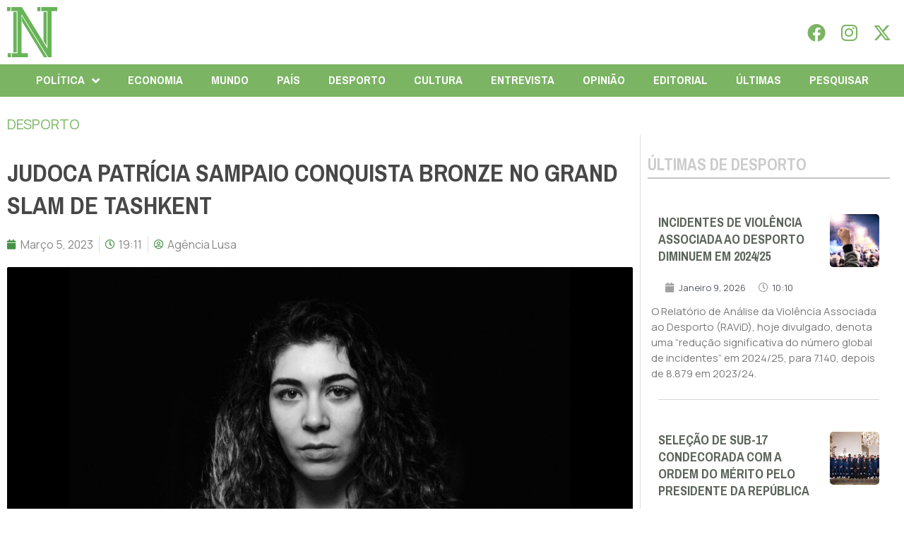

--- FILE ---
content_type: text/html; charset=UTF-8
request_url: https://folhanacional.pt/2023/03/05/judoca-patricia-sampaio-conquista-bronze-no-grand-slam-de-tashkent/
body_size: 32865
content:
<!doctype html>
<html lang="pt-PT">
<head>
	<meta charset="UTF-8">
	<meta name="viewport" content="width=device-width, initial-scale=1">
	<link rel="profile" href="https://gmpg.org/xfn/11">
	<meta name='robots' content='index, follow, max-image-preview:large, max-snippet:-1, max-video-preview:-1' />

	<!-- This site is optimized with the Yoast SEO plugin v24.3 - https://yoast.com/wordpress/plugins/seo/ -->
	<title>Judoca Patrícia Sampaio conquista bronze no Grand Slam de Tashkent - Folha Nacional</title>
	<link rel="canonical" href="https://folhanacional.pt/2023/03/05/judoca-patricia-sampaio-conquista-bronze-no-grand-slam-de-tashkent/" />
	<meta property="og:locale" content="pt_PT" />
	<meta property="og:type" content="article" />
	<meta property="og:title" content="Judoca Patrícia Sampaio conquista bronze no Grand Slam de Tashkent - Folha Nacional" />
	<meta property="og:description" content="A judoca portuguesa Patrícia Sampaio conquistou hoje a medalha de bronze na categoria -78 kg do Grand Slam de Tashkent, no Uzbequistão, ao bater a eslovena Metka Lobnik por ‘waza-ari’. Patrícia Sampaio, de 23 anos, estreou-se na segunda ronda contra a jovem uzbeque Iriskhon Kurbanbaeva, 46.ª do ranking mundial, vencendo por ‘waza-ari’, após 46 segundos [&hellip;]" />
	<meta property="og:url" content="https://folhanacional.pt/2023/03/05/judoca-patricia-sampaio-conquista-bronze-no-grand-slam-de-tashkent/" />
	<meta property="og:site_name" content="Folha Nacional" />
	<meta property="article:publisher" content="https://www.facebook.com/jornalfolhanacionaloficial" />
	<meta property="article:published_time" content="2023-03-05T19:11:34+00:00" />
	<meta property="og:image" content="https://folhanacional.pt/wp-content/uploads/2023/03/315384977_5523762587692238_223679290764233102_n.jpg" />
	<meta property="og:image:width" content="2048" />
	<meta property="og:image:height" content="2048" />
	<meta property="og:image:type" content="image/jpeg" />
	<meta name="author" content="Agência Lusa" />
	<meta name="twitter:card" content="summary_large_image" />
	<meta name="twitter:creator" content="@f_nacional2022" />
	<meta name="twitter:site" content="@f_nacional2022" />
	<script type="application/ld+json" class="yoast-schema-graph">{"@context":"https://schema.org","@graph":[{"@type":"Article","@id":"https://folhanacional.pt/2023/03/05/judoca-patricia-sampaio-conquista-bronze-no-grand-slam-de-tashkent/#article","isPartOf":{"@id":"https://folhanacional.pt/2023/03/05/judoca-patricia-sampaio-conquista-bronze-no-grand-slam-de-tashkent/"},"author":{"name":"Agência Lusa","@id":"https://folhanacional.pt/#/schema/person/701011bf1e65dca298bfac97f47f1af7"},"headline":"Judoca Patrícia Sampaio conquista bronze no Grand Slam de Tashkent","datePublished":"2023-03-05T19:11:34+00:00","dateModified":"2023-03-05T19:11:34+00:00","mainEntityOfPage":{"@id":"https://folhanacional.pt/2023/03/05/judoca-patricia-sampaio-conquista-bronze-no-grand-slam-de-tashkent/"},"wordCount":253,"commentCount":0,"publisher":{"@id":"https://folhanacional.pt/#organization"},"image":{"@id":"https://folhanacional.pt/2023/03/05/judoca-patricia-sampaio-conquista-bronze-no-grand-slam-de-tashkent/#primaryimage"},"thumbnailUrl":"https://folhanacional.pt/wp-content/uploads/2023/03/315384977_5523762587692238_223679290764233102_n.jpg","keywords":["JUDO"],"articleSection":["DESPORTO"],"inLanguage":"pt-PT","potentialAction":[{"@type":"CommentAction","name":"Comment","target":["https://folhanacional.pt/2023/03/05/judoca-patricia-sampaio-conquista-bronze-no-grand-slam-de-tashkent/#respond"]}]},{"@type":"WebPage","@id":"https://folhanacional.pt/2023/03/05/judoca-patricia-sampaio-conquista-bronze-no-grand-slam-de-tashkent/","url":"https://folhanacional.pt/2023/03/05/judoca-patricia-sampaio-conquista-bronze-no-grand-slam-de-tashkent/","name":"Judoca Patrícia Sampaio conquista bronze no Grand Slam de Tashkent - Folha Nacional","isPartOf":{"@id":"https://folhanacional.pt/#website"},"primaryImageOfPage":{"@id":"https://folhanacional.pt/2023/03/05/judoca-patricia-sampaio-conquista-bronze-no-grand-slam-de-tashkent/#primaryimage"},"image":{"@id":"https://folhanacional.pt/2023/03/05/judoca-patricia-sampaio-conquista-bronze-no-grand-slam-de-tashkent/#primaryimage"},"thumbnailUrl":"https://folhanacional.pt/wp-content/uploads/2023/03/315384977_5523762587692238_223679290764233102_n.jpg","datePublished":"2023-03-05T19:11:34+00:00","dateModified":"2023-03-05T19:11:34+00:00","breadcrumb":{"@id":"https://folhanacional.pt/2023/03/05/judoca-patricia-sampaio-conquista-bronze-no-grand-slam-de-tashkent/#breadcrumb"},"inLanguage":"pt-PT","potentialAction":[{"@type":"ReadAction","target":["https://folhanacional.pt/2023/03/05/judoca-patricia-sampaio-conquista-bronze-no-grand-slam-de-tashkent/"]}]},{"@type":"ImageObject","inLanguage":"pt-PT","@id":"https://folhanacional.pt/2023/03/05/judoca-patricia-sampaio-conquista-bronze-no-grand-slam-de-tashkent/#primaryimage","url":"https://folhanacional.pt/wp-content/uploads/2023/03/315384977_5523762587692238_223679290764233102_n.jpg","contentUrl":"https://folhanacional.pt/wp-content/uploads/2023/03/315384977_5523762587692238_223679290764233102_n.jpg","width":2048,"height":2048},{"@type":"BreadcrumbList","@id":"https://folhanacional.pt/2023/03/05/judoca-patricia-sampaio-conquista-bronze-no-grand-slam-de-tashkent/#breadcrumb","itemListElement":[{"@type":"ListItem","position":1,"name":"Início","item":"https://folhanacional.pt/"},{"@type":"ListItem","position":2,"name":"Judoca Patrícia Sampaio conquista bronze no Grand Slam de Tashkent"}]},{"@type":"WebSite","@id":"https://folhanacional.pt/#website","url":"https://folhanacional.pt/","name":"Folha Nacional","description":"Pela Verdade","publisher":{"@id":"https://folhanacional.pt/#organization"},"potentialAction":[{"@type":"SearchAction","target":{"@type":"EntryPoint","urlTemplate":"https://folhanacional.pt/?s={search_term_string}"},"query-input":{"@type":"PropertyValueSpecification","valueRequired":true,"valueName":"search_term_string"}}],"inLanguage":"pt-PT"},{"@type":"Organization","@id":"https://folhanacional.pt/#organization","name":"Folha Nacional","url":"https://folhanacional.pt/","logo":{"@type":"ImageObject","inLanguage":"pt-PT","@id":"https://folhanacional.pt/#/schema/logo/image/","url":"https://folhanacional.pt/wp-content/uploads/2023/01/logo_final_folha.png","contentUrl":"https://folhanacional.pt/wp-content/uploads/2023/01/logo_final_folha.png","width":589,"height":91,"caption":"Folha Nacional"},"image":{"@id":"https://folhanacional.pt/#/schema/logo/image/"},"sameAs":["https://www.facebook.com/jornalfolhanacionaloficial","https://x.com/f_nacional2022","https://www.instagram.com/jornalfolhanacional/"]},{"@type":"Person","@id":"https://folhanacional.pt/#/schema/person/701011bf1e65dca298bfac97f47f1af7","name":"Agência Lusa","image":{"@type":"ImageObject","inLanguage":"pt-PT","@id":"https://folhanacional.pt/#/schema/person/image/","url":"https://folhanacional.pt/wp-content/uploads/2022/12/51798019_10156907235678360_7842999093000404992_n-96x96.png","contentUrl":"https://folhanacional.pt/wp-content/uploads/2022/12/51798019_10156907235678360_7842999093000404992_n-96x96.png","caption":"Agência Lusa"}}]}</script>
	<!-- / Yoast SEO plugin. -->


<link rel="alternate" type="application/rss+xml" title="Folha Nacional &raquo; Feed" href="https://folhanacional.pt/feed/" />
<link rel="alternate" type="application/rss+xml" title="Folha Nacional &raquo; Feed de comentários" href="https://folhanacional.pt/comments/feed/" />
<script id="wpp-js" src="https://folhanacional.pt/wp-content/plugins/wordpress-popular-posts/assets/js/wpp.min.js?ver=7.3.6" data-sampling="0" data-sampling-rate="100" data-api-url="https://folhanacional.pt/wp-json/wordpress-popular-posts" data-post-id="5182" data-token="0f6fc65ef3" data-lang="0" data-debug="0"></script>
<link rel="alternate" type="application/rss+xml" title="Feed de comentários de Folha Nacional &raquo; Judoca Patrícia Sampaio conquista bronze no Grand Slam de Tashkent" href="https://folhanacional.pt/2023/03/05/judoca-patricia-sampaio-conquista-bronze-no-grand-slam-de-tashkent/feed/" />
<link rel="alternate" title="oEmbed (JSON)" type="application/json+oembed" href="https://folhanacional.pt/wp-json/oembed/1.0/embed?url=https%3A%2F%2Ffolhanacional.pt%2F2023%2F03%2F05%2Fjudoca-patricia-sampaio-conquista-bronze-no-grand-slam-de-tashkent%2F" />
<link rel="alternate" title="oEmbed (XML)" type="text/xml+oembed" href="https://folhanacional.pt/wp-json/oembed/1.0/embed?url=https%3A%2F%2Ffolhanacional.pt%2F2023%2F03%2F05%2Fjudoca-patricia-sampaio-conquista-bronze-no-grand-slam-de-tashkent%2F&#038;format=xml" />
<style id='wp-img-auto-sizes-contain-inline-css'>
img:is([sizes=auto i],[sizes^="auto," i]){contain-intrinsic-size:3000px 1500px}
/*# sourceURL=wp-img-auto-sizes-contain-inline-css */
</style>
<link rel='stylesheet' id='bdt-uikit-css' href='https://folhanacional.pt/wp-content/plugins/bdthemes-prime-slider-lite/assets/css/bdt-uikit.css?ver=3.21.7' media='all' />
<link rel='stylesheet' id='prime-slider-site-css' href='https://folhanacional.pt/wp-content/plugins/bdthemes-prime-slider-lite/assets/css/prime-slider-site.css?ver=3.15.0' media='all' />
<style id='wp-emoji-styles-inline-css'>

	img.wp-smiley, img.emoji {
		display: inline !important;
		border: none !important;
		box-shadow: none !important;
		height: 1em !important;
		width: 1em !important;
		margin: 0 0.07em !important;
		vertical-align: -0.1em !important;
		background: none !important;
		padding: 0 !important;
	}
/*# sourceURL=wp-emoji-styles-inline-css */
</style>
<link rel='stylesheet' id='wp-block-library-css' href='https://folhanacional.pt/wp-includes/css/dist/block-library/style.min.css?ver=26cdc219d7fc3470ccfaade9990abe71' media='all' />
<style id='global-styles-inline-css'>
:root{--wp--preset--aspect-ratio--square: 1;--wp--preset--aspect-ratio--4-3: 4/3;--wp--preset--aspect-ratio--3-4: 3/4;--wp--preset--aspect-ratio--3-2: 3/2;--wp--preset--aspect-ratio--2-3: 2/3;--wp--preset--aspect-ratio--16-9: 16/9;--wp--preset--aspect-ratio--9-16: 9/16;--wp--preset--color--black: #000000;--wp--preset--color--cyan-bluish-gray: #abb8c3;--wp--preset--color--white: #ffffff;--wp--preset--color--pale-pink: #f78da7;--wp--preset--color--vivid-red: #cf2e2e;--wp--preset--color--luminous-vivid-orange: #ff6900;--wp--preset--color--luminous-vivid-amber: #fcb900;--wp--preset--color--light-green-cyan: #7bdcb5;--wp--preset--color--vivid-green-cyan: #00d084;--wp--preset--color--pale-cyan-blue: #8ed1fc;--wp--preset--color--vivid-cyan-blue: #0693e3;--wp--preset--color--vivid-purple: #9b51e0;--wp--preset--gradient--vivid-cyan-blue-to-vivid-purple: linear-gradient(135deg,rgb(6,147,227) 0%,rgb(155,81,224) 100%);--wp--preset--gradient--light-green-cyan-to-vivid-green-cyan: linear-gradient(135deg,rgb(122,220,180) 0%,rgb(0,208,130) 100%);--wp--preset--gradient--luminous-vivid-amber-to-luminous-vivid-orange: linear-gradient(135deg,rgb(252,185,0) 0%,rgb(255,105,0) 100%);--wp--preset--gradient--luminous-vivid-orange-to-vivid-red: linear-gradient(135deg,rgb(255,105,0) 0%,rgb(207,46,46) 100%);--wp--preset--gradient--very-light-gray-to-cyan-bluish-gray: linear-gradient(135deg,rgb(238,238,238) 0%,rgb(169,184,195) 100%);--wp--preset--gradient--cool-to-warm-spectrum: linear-gradient(135deg,rgb(74,234,220) 0%,rgb(151,120,209) 20%,rgb(207,42,186) 40%,rgb(238,44,130) 60%,rgb(251,105,98) 80%,rgb(254,248,76) 100%);--wp--preset--gradient--blush-light-purple: linear-gradient(135deg,rgb(255,206,236) 0%,rgb(152,150,240) 100%);--wp--preset--gradient--blush-bordeaux: linear-gradient(135deg,rgb(254,205,165) 0%,rgb(254,45,45) 50%,rgb(107,0,62) 100%);--wp--preset--gradient--luminous-dusk: linear-gradient(135deg,rgb(255,203,112) 0%,rgb(199,81,192) 50%,rgb(65,88,208) 100%);--wp--preset--gradient--pale-ocean: linear-gradient(135deg,rgb(255,245,203) 0%,rgb(182,227,212) 50%,rgb(51,167,181) 100%);--wp--preset--gradient--electric-grass: linear-gradient(135deg,rgb(202,248,128) 0%,rgb(113,206,126) 100%);--wp--preset--gradient--midnight: linear-gradient(135deg,rgb(2,3,129) 0%,rgb(40,116,252) 100%);--wp--preset--font-size--small: 13px;--wp--preset--font-size--medium: 20px;--wp--preset--font-size--large: 36px;--wp--preset--font-size--x-large: 42px;--wp--preset--spacing--20: 0.44rem;--wp--preset--spacing--30: 0.67rem;--wp--preset--spacing--40: 1rem;--wp--preset--spacing--50: 1.5rem;--wp--preset--spacing--60: 2.25rem;--wp--preset--spacing--70: 3.38rem;--wp--preset--spacing--80: 5.06rem;--wp--preset--shadow--natural: 6px 6px 9px rgba(0, 0, 0, 0.2);--wp--preset--shadow--deep: 12px 12px 50px rgba(0, 0, 0, 0.4);--wp--preset--shadow--sharp: 6px 6px 0px rgba(0, 0, 0, 0.2);--wp--preset--shadow--outlined: 6px 6px 0px -3px rgb(255, 255, 255), 6px 6px rgb(0, 0, 0);--wp--preset--shadow--crisp: 6px 6px 0px rgb(0, 0, 0);}:where(.is-layout-flex){gap: 0.5em;}:where(.is-layout-grid){gap: 0.5em;}body .is-layout-flex{display: flex;}.is-layout-flex{flex-wrap: wrap;align-items: center;}.is-layout-flex > :is(*, div){margin: 0;}body .is-layout-grid{display: grid;}.is-layout-grid > :is(*, div){margin: 0;}:where(.wp-block-columns.is-layout-flex){gap: 2em;}:where(.wp-block-columns.is-layout-grid){gap: 2em;}:where(.wp-block-post-template.is-layout-flex){gap: 1.25em;}:where(.wp-block-post-template.is-layout-grid){gap: 1.25em;}.has-black-color{color: var(--wp--preset--color--black) !important;}.has-cyan-bluish-gray-color{color: var(--wp--preset--color--cyan-bluish-gray) !important;}.has-white-color{color: var(--wp--preset--color--white) !important;}.has-pale-pink-color{color: var(--wp--preset--color--pale-pink) !important;}.has-vivid-red-color{color: var(--wp--preset--color--vivid-red) !important;}.has-luminous-vivid-orange-color{color: var(--wp--preset--color--luminous-vivid-orange) !important;}.has-luminous-vivid-amber-color{color: var(--wp--preset--color--luminous-vivid-amber) !important;}.has-light-green-cyan-color{color: var(--wp--preset--color--light-green-cyan) !important;}.has-vivid-green-cyan-color{color: var(--wp--preset--color--vivid-green-cyan) !important;}.has-pale-cyan-blue-color{color: var(--wp--preset--color--pale-cyan-blue) !important;}.has-vivid-cyan-blue-color{color: var(--wp--preset--color--vivid-cyan-blue) !important;}.has-vivid-purple-color{color: var(--wp--preset--color--vivid-purple) !important;}.has-black-background-color{background-color: var(--wp--preset--color--black) !important;}.has-cyan-bluish-gray-background-color{background-color: var(--wp--preset--color--cyan-bluish-gray) !important;}.has-white-background-color{background-color: var(--wp--preset--color--white) !important;}.has-pale-pink-background-color{background-color: var(--wp--preset--color--pale-pink) !important;}.has-vivid-red-background-color{background-color: var(--wp--preset--color--vivid-red) !important;}.has-luminous-vivid-orange-background-color{background-color: var(--wp--preset--color--luminous-vivid-orange) !important;}.has-luminous-vivid-amber-background-color{background-color: var(--wp--preset--color--luminous-vivid-amber) !important;}.has-light-green-cyan-background-color{background-color: var(--wp--preset--color--light-green-cyan) !important;}.has-vivid-green-cyan-background-color{background-color: var(--wp--preset--color--vivid-green-cyan) !important;}.has-pale-cyan-blue-background-color{background-color: var(--wp--preset--color--pale-cyan-blue) !important;}.has-vivid-cyan-blue-background-color{background-color: var(--wp--preset--color--vivid-cyan-blue) !important;}.has-vivid-purple-background-color{background-color: var(--wp--preset--color--vivid-purple) !important;}.has-black-border-color{border-color: var(--wp--preset--color--black) !important;}.has-cyan-bluish-gray-border-color{border-color: var(--wp--preset--color--cyan-bluish-gray) !important;}.has-white-border-color{border-color: var(--wp--preset--color--white) !important;}.has-pale-pink-border-color{border-color: var(--wp--preset--color--pale-pink) !important;}.has-vivid-red-border-color{border-color: var(--wp--preset--color--vivid-red) !important;}.has-luminous-vivid-orange-border-color{border-color: var(--wp--preset--color--luminous-vivid-orange) !important;}.has-luminous-vivid-amber-border-color{border-color: var(--wp--preset--color--luminous-vivid-amber) !important;}.has-light-green-cyan-border-color{border-color: var(--wp--preset--color--light-green-cyan) !important;}.has-vivid-green-cyan-border-color{border-color: var(--wp--preset--color--vivid-green-cyan) !important;}.has-pale-cyan-blue-border-color{border-color: var(--wp--preset--color--pale-cyan-blue) !important;}.has-vivid-cyan-blue-border-color{border-color: var(--wp--preset--color--vivid-cyan-blue) !important;}.has-vivid-purple-border-color{border-color: var(--wp--preset--color--vivid-purple) !important;}.has-vivid-cyan-blue-to-vivid-purple-gradient-background{background: var(--wp--preset--gradient--vivid-cyan-blue-to-vivid-purple) !important;}.has-light-green-cyan-to-vivid-green-cyan-gradient-background{background: var(--wp--preset--gradient--light-green-cyan-to-vivid-green-cyan) !important;}.has-luminous-vivid-amber-to-luminous-vivid-orange-gradient-background{background: var(--wp--preset--gradient--luminous-vivid-amber-to-luminous-vivid-orange) !important;}.has-luminous-vivid-orange-to-vivid-red-gradient-background{background: var(--wp--preset--gradient--luminous-vivid-orange-to-vivid-red) !important;}.has-very-light-gray-to-cyan-bluish-gray-gradient-background{background: var(--wp--preset--gradient--very-light-gray-to-cyan-bluish-gray) !important;}.has-cool-to-warm-spectrum-gradient-background{background: var(--wp--preset--gradient--cool-to-warm-spectrum) !important;}.has-blush-light-purple-gradient-background{background: var(--wp--preset--gradient--blush-light-purple) !important;}.has-blush-bordeaux-gradient-background{background: var(--wp--preset--gradient--blush-bordeaux) !important;}.has-luminous-dusk-gradient-background{background: var(--wp--preset--gradient--luminous-dusk) !important;}.has-pale-ocean-gradient-background{background: var(--wp--preset--gradient--pale-ocean) !important;}.has-electric-grass-gradient-background{background: var(--wp--preset--gradient--electric-grass) !important;}.has-midnight-gradient-background{background: var(--wp--preset--gradient--midnight) !important;}.has-small-font-size{font-size: var(--wp--preset--font-size--small) !important;}.has-medium-font-size{font-size: var(--wp--preset--font-size--medium) !important;}.has-large-font-size{font-size: var(--wp--preset--font-size--large) !important;}.has-x-large-font-size{font-size: var(--wp--preset--font-size--x-large) !important;}
/*# sourceURL=global-styles-inline-css */
</style>

<style id='classic-theme-styles-inline-css'>
/*! This file is auto-generated */
.wp-block-button__link{color:#fff;background-color:#32373c;border-radius:9999px;box-shadow:none;text-decoration:none;padding:calc(.667em + 2px) calc(1.333em + 2px);font-size:1.125em}.wp-block-file__button{background:#32373c;color:#fff;text-decoration:none}
/*# sourceURL=/wp-includes/css/classic-themes.min.css */
</style>
<link rel='stylesheet' id='yop-public-css' href='https://folhanacional.pt/wp-content/plugins/yop-poll/public/assets/css/yop-poll-public-6.5.23.css?ver=26cdc219d7fc3470ccfaade9990abe71' media='all' />
<link rel='stylesheet' id='wordpress-popular-posts-css-css' href='https://folhanacional.pt/wp-content/plugins/wordpress-popular-posts/assets/css/wpp.css?ver=7.3.6' media='all' />
<link rel='stylesheet' id='hello-elementor-css' href='https://folhanacional.pt/wp-content/themes/hello-elementor/style.min.css?ver=3.1.1' media='all' />
<link rel='stylesheet' id='hello-elementor-theme-style-css' href='https://folhanacional.pt/wp-content/themes/hello-elementor/theme.min.css?ver=3.1.1' media='all' />
<link rel='stylesheet' id='hello-elementor-header-footer-css' href='https://folhanacional.pt/wp-content/themes/hello-elementor/header-footer.min.css?ver=3.1.1' media='all' />
<link rel='stylesheet' id='elementor-frontend-css' href='https://folhanacional.pt/wp-content/plugins/elementor/assets/css/frontend-lite.min.css?ver=3.23.3' media='all' />
<style id='elementor-frontend-inline-css'>
@-webkit-keyframes ha_fadeIn{0%{opacity:0}to{opacity:1}}@keyframes ha_fadeIn{0%{opacity:0}to{opacity:1}}@-webkit-keyframes ha_zoomIn{0%{opacity:0;-webkit-transform:scale3d(.3,.3,.3);transform:scale3d(.3,.3,.3)}50%{opacity:1}}@keyframes ha_zoomIn{0%{opacity:0;-webkit-transform:scale3d(.3,.3,.3);transform:scale3d(.3,.3,.3)}50%{opacity:1}}@-webkit-keyframes ha_rollIn{0%{opacity:0;-webkit-transform:translate3d(-100%,0,0) rotate3d(0,0,1,-120deg);transform:translate3d(-100%,0,0) rotate3d(0,0,1,-120deg)}to{opacity:1}}@keyframes ha_rollIn{0%{opacity:0;-webkit-transform:translate3d(-100%,0,0) rotate3d(0,0,1,-120deg);transform:translate3d(-100%,0,0) rotate3d(0,0,1,-120deg)}to{opacity:1}}@-webkit-keyframes ha_bounce{0%,20%,53%,to{-webkit-animation-timing-function:cubic-bezier(.215,.61,.355,1);animation-timing-function:cubic-bezier(.215,.61,.355,1)}40%,43%{-webkit-transform:translate3d(0,-30px,0) scaleY(1.1);transform:translate3d(0,-30px,0) scaleY(1.1);-webkit-animation-timing-function:cubic-bezier(.755,.05,.855,.06);animation-timing-function:cubic-bezier(.755,.05,.855,.06)}70%{-webkit-transform:translate3d(0,-15px,0) scaleY(1.05);transform:translate3d(0,-15px,0) scaleY(1.05);-webkit-animation-timing-function:cubic-bezier(.755,.05,.855,.06);animation-timing-function:cubic-bezier(.755,.05,.855,.06)}80%{-webkit-transition-timing-function:cubic-bezier(.215,.61,.355,1);transition-timing-function:cubic-bezier(.215,.61,.355,1);-webkit-transform:translate3d(0,0,0) scaleY(.95);transform:translate3d(0,0,0) scaleY(.95)}90%{-webkit-transform:translate3d(0,-4px,0) scaleY(1.02);transform:translate3d(0,-4px,0) scaleY(1.02)}}@keyframes ha_bounce{0%,20%,53%,to{-webkit-animation-timing-function:cubic-bezier(.215,.61,.355,1);animation-timing-function:cubic-bezier(.215,.61,.355,1)}40%,43%{-webkit-transform:translate3d(0,-30px,0) scaleY(1.1);transform:translate3d(0,-30px,0) scaleY(1.1);-webkit-animation-timing-function:cubic-bezier(.755,.05,.855,.06);animation-timing-function:cubic-bezier(.755,.05,.855,.06)}70%{-webkit-transform:translate3d(0,-15px,0) scaleY(1.05);transform:translate3d(0,-15px,0) scaleY(1.05);-webkit-animation-timing-function:cubic-bezier(.755,.05,.855,.06);animation-timing-function:cubic-bezier(.755,.05,.855,.06)}80%{-webkit-transition-timing-function:cubic-bezier(.215,.61,.355,1);transition-timing-function:cubic-bezier(.215,.61,.355,1);-webkit-transform:translate3d(0,0,0) scaleY(.95);transform:translate3d(0,0,0) scaleY(.95)}90%{-webkit-transform:translate3d(0,-4px,0) scaleY(1.02);transform:translate3d(0,-4px,0) scaleY(1.02)}}@-webkit-keyframes ha_bounceIn{0%,20%,40%,60%,80%,to{-webkit-animation-timing-function:cubic-bezier(.215,.61,.355,1);animation-timing-function:cubic-bezier(.215,.61,.355,1)}0%{opacity:0;-webkit-transform:scale3d(.3,.3,.3);transform:scale3d(.3,.3,.3)}20%{-webkit-transform:scale3d(1.1,1.1,1.1);transform:scale3d(1.1,1.1,1.1)}40%{-webkit-transform:scale3d(.9,.9,.9);transform:scale3d(.9,.9,.9)}60%{opacity:1;-webkit-transform:scale3d(1.03,1.03,1.03);transform:scale3d(1.03,1.03,1.03)}80%{-webkit-transform:scale3d(.97,.97,.97);transform:scale3d(.97,.97,.97)}to{opacity:1}}@keyframes ha_bounceIn{0%,20%,40%,60%,80%,to{-webkit-animation-timing-function:cubic-bezier(.215,.61,.355,1);animation-timing-function:cubic-bezier(.215,.61,.355,1)}0%{opacity:0;-webkit-transform:scale3d(.3,.3,.3);transform:scale3d(.3,.3,.3)}20%{-webkit-transform:scale3d(1.1,1.1,1.1);transform:scale3d(1.1,1.1,1.1)}40%{-webkit-transform:scale3d(.9,.9,.9);transform:scale3d(.9,.9,.9)}60%{opacity:1;-webkit-transform:scale3d(1.03,1.03,1.03);transform:scale3d(1.03,1.03,1.03)}80%{-webkit-transform:scale3d(.97,.97,.97);transform:scale3d(.97,.97,.97)}to{opacity:1}}@-webkit-keyframes ha_flipInX{0%{opacity:0;-webkit-transform:perspective(400px) rotate3d(1,0,0,90deg);transform:perspective(400px) rotate3d(1,0,0,90deg);-webkit-animation-timing-function:ease-in;animation-timing-function:ease-in}40%{-webkit-transform:perspective(400px) rotate3d(1,0,0,-20deg);transform:perspective(400px) rotate3d(1,0,0,-20deg);-webkit-animation-timing-function:ease-in;animation-timing-function:ease-in}60%{opacity:1;-webkit-transform:perspective(400px) rotate3d(1,0,0,10deg);transform:perspective(400px) rotate3d(1,0,0,10deg)}80%{-webkit-transform:perspective(400px) rotate3d(1,0,0,-5deg);transform:perspective(400px) rotate3d(1,0,0,-5deg)}}@keyframes ha_flipInX{0%{opacity:0;-webkit-transform:perspective(400px) rotate3d(1,0,0,90deg);transform:perspective(400px) rotate3d(1,0,0,90deg);-webkit-animation-timing-function:ease-in;animation-timing-function:ease-in}40%{-webkit-transform:perspective(400px) rotate3d(1,0,0,-20deg);transform:perspective(400px) rotate3d(1,0,0,-20deg);-webkit-animation-timing-function:ease-in;animation-timing-function:ease-in}60%{opacity:1;-webkit-transform:perspective(400px) rotate3d(1,0,0,10deg);transform:perspective(400px) rotate3d(1,0,0,10deg)}80%{-webkit-transform:perspective(400px) rotate3d(1,0,0,-5deg);transform:perspective(400px) rotate3d(1,0,0,-5deg)}}@-webkit-keyframes ha_flipInY{0%{opacity:0;-webkit-transform:perspective(400px) rotate3d(0,1,0,90deg);transform:perspective(400px) rotate3d(0,1,0,90deg);-webkit-animation-timing-function:ease-in;animation-timing-function:ease-in}40%{-webkit-transform:perspective(400px) rotate3d(0,1,0,-20deg);transform:perspective(400px) rotate3d(0,1,0,-20deg);-webkit-animation-timing-function:ease-in;animation-timing-function:ease-in}60%{opacity:1;-webkit-transform:perspective(400px) rotate3d(0,1,0,10deg);transform:perspective(400px) rotate3d(0,1,0,10deg)}80%{-webkit-transform:perspective(400px) rotate3d(0,1,0,-5deg);transform:perspective(400px) rotate3d(0,1,0,-5deg)}}@keyframes ha_flipInY{0%{opacity:0;-webkit-transform:perspective(400px) rotate3d(0,1,0,90deg);transform:perspective(400px) rotate3d(0,1,0,90deg);-webkit-animation-timing-function:ease-in;animation-timing-function:ease-in}40%{-webkit-transform:perspective(400px) rotate3d(0,1,0,-20deg);transform:perspective(400px) rotate3d(0,1,0,-20deg);-webkit-animation-timing-function:ease-in;animation-timing-function:ease-in}60%{opacity:1;-webkit-transform:perspective(400px) rotate3d(0,1,0,10deg);transform:perspective(400px) rotate3d(0,1,0,10deg)}80%{-webkit-transform:perspective(400px) rotate3d(0,1,0,-5deg);transform:perspective(400px) rotate3d(0,1,0,-5deg)}}@-webkit-keyframes ha_swing{20%{-webkit-transform:rotate3d(0,0,1,15deg);transform:rotate3d(0,0,1,15deg)}40%{-webkit-transform:rotate3d(0,0,1,-10deg);transform:rotate3d(0,0,1,-10deg)}60%{-webkit-transform:rotate3d(0,0,1,5deg);transform:rotate3d(0,0,1,5deg)}80%{-webkit-transform:rotate3d(0,0,1,-5deg);transform:rotate3d(0,0,1,-5deg)}}@keyframes ha_swing{20%{-webkit-transform:rotate3d(0,0,1,15deg);transform:rotate3d(0,0,1,15deg)}40%{-webkit-transform:rotate3d(0,0,1,-10deg);transform:rotate3d(0,0,1,-10deg)}60%{-webkit-transform:rotate3d(0,0,1,5deg);transform:rotate3d(0,0,1,5deg)}80%{-webkit-transform:rotate3d(0,0,1,-5deg);transform:rotate3d(0,0,1,-5deg)}}@-webkit-keyframes ha_slideInDown{0%{visibility:visible;-webkit-transform:translate3d(0,-100%,0);transform:translate3d(0,-100%,0)}}@keyframes ha_slideInDown{0%{visibility:visible;-webkit-transform:translate3d(0,-100%,0);transform:translate3d(0,-100%,0)}}@-webkit-keyframes ha_slideInUp{0%{visibility:visible;-webkit-transform:translate3d(0,100%,0);transform:translate3d(0,100%,0)}}@keyframes ha_slideInUp{0%{visibility:visible;-webkit-transform:translate3d(0,100%,0);transform:translate3d(0,100%,0)}}@-webkit-keyframes ha_slideInLeft{0%{visibility:visible;-webkit-transform:translate3d(-100%,0,0);transform:translate3d(-100%,0,0)}}@keyframes ha_slideInLeft{0%{visibility:visible;-webkit-transform:translate3d(-100%,0,0);transform:translate3d(-100%,0,0)}}@-webkit-keyframes ha_slideInRight{0%{visibility:visible;-webkit-transform:translate3d(100%,0,0);transform:translate3d(100%,0,0)}}@keyframes ha_slideInRight{0%{visibility:visible;-webkit-transform:translate3d(100%,0,0);transform:translate3d(100%,0,0)}}.ha_fadeIn{-webkit-animation-name:ha_fadeIn;animation-name:ha_fadeIn}.ha_zoomIn{-webkit-animation-name:ha_zoomIn;animation-name:ha_zoomIn}.ha_rollIn{-webkit-animation-name:ha_rollIn;animation-name:ha_rollIn}.ha_bounce{-webkit-transform-origin:center bottom;-ms-transform-origin:center bottom;transform-origin:center bottom;-webkit-animation-name:ha_bounce;animation-name:ha_bounce}.ha_bounceIn{-webkit-animation-name:ha_bounceIn;animation-name:ha_bounceIn;-webkit-animation-duration:.75s;-webkit-animation-duration:calc(var(--animate-duration)*.75);animation-duration:.75s;animation-duration:calc(var(--animate-duration)*.75)}.ha_flipInX,.ha_flipInY{-webkit-animation-name:ha_flipInX;animation-name:ha_flipInX;-webkit-backface-visibility:visible!important;backface-visibility:visible!important}.ha_flipInY{-webkit-animation-name:ha_flipInY;animation-name:ha_flipInY}.ha_swing{-webkit-transform-origin:top center;-ms-transform-origin:top center;transform-origin:top center;-webkit-animation-name:ha_swing;animation-name:ha_swing}.ha_slideInDown{-webkit-animation-name:ha_slideInDown;animation-name:ha_slideInDown}.ha_slideInUp{-webkit-animation-name:ha_slideInUp;animation-name:ha_slideInUp}.ha_slideInLeft{-webkit-animation-name:ha_slideInLeft;animation-name:ha_slideInLeft}.ha_slideInRight{-webkit-animation-name:ha_slideInRight;animation-name:ha_slideInRight}.ha-css-transform-yes{-webkit-transition-duration:var(--ha-tfx-transition-duration, .2s);transition-duration:var(--ha-tfx-transition-duration, .2s);-webkit-transition-property:-webkit-transform;transition-property:transform;transition-property:transform,-webkit-transform;-webkit-transform:translate(var(--ha-tfx-translate-x, 0),var(--ha-tfx-translate-y, 0)) scale(var(--ha-tfx-scale-x, 1),var(--ha-tfx-scale-y, 1)) skew(var(--ha-tfx-skew-x, 0),var(--ha-tfx-skew-y, 0)) rotateX(var(--ha-tfx-rotate-x, 0)) rotateY(var(--ha-tfx-rotate-y, 0)) rotateZ(var(--ha-tfx-rotate-z, 0));transform:translate(var(--ha-tfx-translate-x, 0),var(--ha-tfx-translate-y, 0)) scale(var(--ha-tfx-scale-x, 1),var(--ha-tfx-scale-y, 1)) skew(var(--ha-tfx-skew-x, 0),var(--ha-tfx-skew-y, 0)) rotateX(var(--ha-tfx-rotate-x, 0)) rotateY(var(--ha-tfx-rotate-y, 0)) rotateZ(var(--ha-tfx-rotate-z, 0))}.ha-css-transform-yes:hover{-webkit-transform:translate(var(--ha-tfx-translate-x-hover, var(--ha-tfx-translate-x, 0)),var(--ha-tfx-translate-y-hover, var(--ha-tfx-translate-y, 0))) scale(var(--ha-tfx-scale-x-hover, var(--ha-tfx-scale-x, 1)),var(--ha-tfx-scale-y-hover, var(--ha-tfx-scale-y, 1))) skew(var(--ha-tfx-skew-x-hover, var(--ha-tfx-skew-x, 0)),var(--ha-tfx-skew-y-hover, var(--ha-tfx-skew-y, 0))) rotateX(var(--ha-tfx-rotate-x-hover, var(--ha-tfx-rotate-x, 0))) rotateY(var(--ha-tfx-rotate-y-hover, var(--ha-tfx-rotate-y, 0))) rotateZ(var(--ha-tfx-rotate-z-hover, var(--ha-tfx-rotate-z, 0)));transform:translate(var(--ha-tfx-translate-x-hover, var(--ha-tfx-translate-x, 0)),var(--ha-tfx-translate-y-hover, var(--ha-tfx-translate-y, 0))) scale(var(--ha-tfx-scale-x-hover, var(--ha-tfx-scale-x, 1)),var(--ha-tfx-scale-y-hover, var(--ha-tfx-scale-y, 1))) skew(var(--ha-tfx-skew-x-hover, var(--ha-tfx-skew-x, 0)),var(--ha-tfx-skew-y-hover, var(--ha-tfx-skew-y, 0))) rotateX(var(--ha-tfx-rotate-x-hover, var(--ha-tfx-rotate-x, 0))) rotateY(var(--ha-tfx-rotate-y-hover, var(--ha-tfx-rotate-y, 0))) rotateZ(var(--ha-tfx-rotate-z-hover, var(--ha-tfx-rotate-z, 0)))}.happy-addon>.elementor-widget-container{word-wrap:break-word;overflow-wrap:break-word}.happy-addon>.elementor-widget-container,.happy-addon>.elementor-widget-container *{-webkit-box-sizing:border-box;box-sizing:border-box}.happy-addon p:empty{display:none}.happy-addon .elementor-inline-editing{min-height:auto!important}.happy-addon-pro img{max-width:100%;height:auto;-o-object-fit:cover;object-fit:cover}.ha-screen-reader-text{position:absolute;overflow:hidden;clip:rect(1px,1px,1px,1px);margin:-1px;padding:0;width:1px;height:1px;border:0;word-wrap:normal!important;-webkit-clip-path:inset(50%);clip-path:inset(50%)}.ha-has-bg-overlay>.elementor-widget-container{position:relative;z-index:1}.ha-has-bg-overlay>.elementor-widget-container:before{position:absolute;top:0;left:0;z-index:-1;width:100%;height:100%;content:""}.ha-popup--is-enabled .ha-js-popup,.ha-popup--is-enabled .ha-js-popup img{cursor:-webkit-zoom-in!important;cursor:zoom-in!important}.mfp-wrap .mfp-arrow,.mfp-wrap .mfp-close{background-color:transparent}.mfp-wrap .mfp-arrow:focus,.mfp-wrap .mfp-close:focus{outline-width:thin}.ha-advanced-tooltip-enable{position:relative;cursor:pointer;--ha-tooltip-arrow-color:black;--ha-tooltip-arrow-distance:0}.ha-advanced-tooltip-enable .ha-advanced-tooltip-content{position:absolute;z-index:999;display:none;padding:5px 0;width:120px;height:auto;border-radius:6px;background-color:#000;color:#fff;text-align:center;opacity:0}.ha-advanced-tooltip-enable .ha-advanced-tooltip-content::after{position:absolute;border-width:5px;border-style:solid;content:""}.ha-advanced-tooltip-enable .ha-advanced-tooltip-content.no-arrow::after{visibility:hidden}.ha-advanced-tooltip-enable .ha-advanced-tooltip-content.show{display:inline-block;opacity:1}.ha-advanced-tooltip-enable.ha-advanced-tooltip-top .ha-advanced-tooltip-content,body[data-elementor-device-mode=tablet] .ha-advanced-tooltip-enable.ha-advanced-tooltip-tablet-top .ha-advanced-tooltip-content{top:unset;right:0;bottom:calc(101% + var(--ha-tooltip-arrow-distance));left:0;margin:0 auto}.ha-advanced-tooltip-enable.ha-advanced-tooltip-top .ha-advanced-tooltip-content::after,body[data-elementor-device-mode=tablet] .ha-advanced-tooltip-enable.ha-advanced-tooltip-tablet-top .ha-advanced-tooltip-content::after{top:100%;right:unset;bottom:unset;left:50%;border-color:var(--ha-tooltip-arrow-color) transparent transparent transparent;-webkit-transform:translateX(-50%);-ms-transform:translateX(-50%);transform:translateX(-50%)}.ha-advanced-tooltip-enable.ha-advanced-tooltip-bottom .ha-advanced-tooltip-content,body[data-elementor-device-mode=tablet] .ha-advanced-tooltip-enable.ha-advanced-tooltip-tablet-bottom .ha-advanced-tooltip-content{top:calc(101% + var(--ha-tooltip-arrow-distance));right:0;bottom:unset;left:0;margin:0 auto}.ha-advanced-tooltip-enable.ha-advanced-tooltip-bottom .ha-advanced-tooltip-content::after,body[data-elementor-device-mode=tablet] .ha-advanced-tooltip-enable.ha-advanced-tooltip-tablet-bottom .ha-advanced-tooltip-content::after{top:unset;right:unset;bottom:100%;left:50%;border-color:transparent transparent var(--ha-tooltip-arrow-color) transparent;-webkit-transform:translateX(-50%);-ms-transform:translateX(-50%);transform:translateX(-50%)}.ha-advanced-tooltip-enable.ha-advanced-tooltip-left .ha-advanced-tooltip-content,body[data-elementor-device-mode=tablet] .ha-advanced-tooltip-enable.ha-advanced-tooltip-tablet-left .ha-advanced-tooltip-content{top:50%;right:calc(101% + var(--ha-tooltip-arrow-distance));bottom:unset;left:unset;-webkit-transform:translateY(-50%);-ms-transform:translateY(-50%);transform:translateY(-50%)}.ha-advanced-tooltip-enable.ha-advanced-tooltip-left .ha-advanced-tooltip-content::after,body[data-elementor-device-mode=tablet] .ha-advanced-tooltip-enable.ha-advanced-tooltip-tablet-left .ha-advanced-tooltip-content::after{top:50%;right:unset;bottom:unset;left:100%;border-color:transparent transparent transparent var(--ha-tooltip-arrow-color);-webkit-transform:translateY(-50%);-ms-transform:translateY(-50%);transform:translateY(-50%)}.ha-advanced-tooltip-enable.ha-advanced-tooltip-right .ha-advanced-tooltip-content,body[data-elementor-device-mode=tablet] .ha-advanced-tooltip-enable.ha-advanced-tooltip-tablet-right .ha-advanced-tooltip-content{top:50%;right:unset;bottom:unset;left:calc(101% + var(--ha-tooltip-arrow-distance));-webkit-transform:translateY(-50%);-ms-transform:translateY(-50%);transform:translateY(-50%)}.ha-advanced-tooltip-enable.ha-advanced-tooltip-right .ha-advanced-tooltip-content::after,body[data-elementor-device-mode=tablet] .ha-advanced-tooltip-enable.ha-advanced-tooltip-tablet-right .ha-advanced-tooltip-content::after{top:50%;right:100%;bottom:unset;left:unset;border-color:transparent var(--ha-tooltip-arrow-color) transparent transparent;-webkit-transform:translateY(-50%);-ms-transform:translateY(-50%);transform:translateY(-50%)}body[data-elementor-device-mode=mobile] .ha-advanced-tooltip-enable.ha-advanced-tooltip-mobile-top .ha-advanced-tooltip-content{top:unset;right:0;bottom:calc(101% + var(--ha-tooltip-arrow-distance));left:0;margin:0 auto}body[data-elementor-device-mode=mobile] .ha-advanced-tooltip-enable.ha-advanced-tooltip-mobile-top .ha-advanced-tooltip-content::after{top:100%;right:unset;bottom:unset;left:50%;border-color:var(--ha-tooltip-arrow-color) transparent transparent transparent;-webkit-transform:translateX(-50%);-ms-transform:translateX(-50%);transform:translateX(-50%)}body[data-elementor-device-mode=mobile] .ha-advanced-tooltip-enable.ha-advanced-tooltip-mobile-bottom .ha-advanced-tooltip-content{top:calc(101% + var(--ha-tooltip-arrow-distance));right:0;bottom:unset;left:0;margin:0 auto}body[data-elementor-device-mode=mobile] .ha-advanced-tooltip-enable.ha-advanced-tooltip-mobile-bottom .ha-advanced-tooltip-content::after{top:unset;right:unset;bottom:100%;left:50%;border-color:transparent transparent var(--ha-tooltip-arrow-color) transparent;-webkit-transform:translateX(-50%);-ms-transform:translateX(-50%);transform:translateX(-50%)}body[data-elementor-device-mode=mobile] .ha-advanced-tooltip-enable.ha-advanced-tooltip-mobile-left .ha-advanced-tooltip-content{top:50%;right:calc(101% + var(--ha-tooltip-arrow-distance));bottom:unset;left:unset;-webkit-transform:translateY(-50%);-ms-transform:translateY(-50%);transform:translateY(-50%)}body[data-elementor-device-mode=mobile] .ha-advanced-tooltip-enable.ha-advanced-tooltip-mobile-left .ha-advanced-tooltip-content::after{top:50%;right:unset;bottom:unset;left:100%;border-color:transparent transparent transparent var(--ha-tooltip-arrow-color);-webkit-transform:translateY(-50%);-ms-transform:translateY(-50%);transform:translateY(-50%)}body[data-elementor-device-mode=mobile] .ha-advanced-tooltip-enable.ha-advanced-tooltip-mobile-right .ha-advanced-tooltip-content{top:50%;right:unset;bottom:unset;left:calc(101% + var(--ha-tooltip-arrow-distance));-webkit-transform:translateY(-50%);-ms-transform:translateY(-50%);transform:translateY(-50%)}body[data-elementor-device-mode=mobile] .ha-advanced-tooltip-enable.ha-advanced-tooltip-mobile-right .ha-advanced-tooltip-content::after{top:50%;right:100%;bottom:unset;left:unset;border-color:transparent var(--ha-tooltip-arrow-color) transparent transparent;-webkit-transform:translateY(-50%);-ms-transform:translateY(-50%);transform:translateY(-50%)}body.elementor-editor-active .happy-addon.ha-gravityforms .gform_wrapper{display:block!important}.ha-scroll-to-top-wrap.ha-scroll-to-top-hide{display:none}.ha-scroll-to-top-wrap.edit-mode,.ha-scroll-to-top-wrap.single-page-off{display:none!important}.ha-scroll-to-top-button{position:fixed;right:15px;bottom:15px;z-index:9999;display:-webkit-box;display:-webkit-flex;display:-ms-flexbox;display:flex;-webkit-box-align:center;-webkit-align-items:center;align-items:center;-ms-flex-align:center;-webkit-box-pack:center;-ms-flex-pack:center;-webkit-justify-content:center;justify-content:center;width:50px;height:50px;border-radius:50px;background-color:#5636d1;color:#fff;text-align:center;opacity:1;cursor:pointer;-webkit-transition:all .3s;transition:all .3s}.ha-scroll-to-top-button i{color:#fff;font-size:16px}.ha-scroll-to-top-button:hover{background-color:#e2498a}.ha-particle-wrapper{position:absolute;top:0;left:0;width:100%;height:100%}.ha-floating-element{position:fixed;z-index:999}.ha-floating-element-align-top-left .ha-floating-element{top:0;left:0}.ha-floating-element-align-top-right .ha-floating-element{top:0;right:0}.ha-floating-element-align-top-center .ha-floating-element{top:0;left:50%;-webkit-transform:translateX(-50%);-ms-transform:translateX(-50%);transform:translateX(-50%)}.ha-floating-element-align-middle-left .ha-floating-element{top:50%;left:0;-webkit-transform:translateY(-50%);-ms-transform:translateY(-50%);transform:translateY(-50%)}.ha-floating-element-align-middle-right .ha-floating-element{top:50%;right:0;-webkit-transform:translateY(-50%);-ms-transform:translateY(-50%);transform:translateY(-50%)}.ha-floating-element-align-bottom-left .ha-floating-element{bottom:0;left:0}.ha-floating-element-align-bottom-right .ha-floating-element{right:0;bottom:0}.ha-floating-element-align-bottom-center .ha-floating-element{bottom:0;left:50%;-webkit-transform:translateX(-50%);-ms-transform:translateX(-50%);transform:translateX(-50%)}.ha-editor-placeholder{padding:20px;border:5px double #f1f1f1;background:#f8f8f8;text-align:center;opacity:.5}.ha-editor-placeholder-title{margin-top:0;margin-bottom:8px;font-weight:700;font-size:16px}.ha-editor-placeholder-content{margin:0;font-size:12px}.ha-p-relative{position:relative}.ha-p-absolute{position:absolute}.ha-p-fixed{position:fixed}.ha-w-1{width:1%}.ha-h-1{height:1%}.ha-w-2{width:2%}.ha-h-2{height:2%}.ha-w-3{width:3%}.ha-h-3{height:3%}.ha-w-4{width:4%}.ha-h-4{height:4%}.ha-w-5{width:5%}.ha-h-5{height:5%}.ha-w-6{width:6%}.ha-h-6{height:6%}.ha-w-7{width:7%}.ha-h-7{height:7%}.ha-w-8{width:8%}.ha-h-8{height:8%}.ha-w-9{width:9%}.ha-h-9{height:9%}.ha-w-10{width:10%}.ha-h-10{height:10%}.ha-w-11{width:11%}.ha-h-11{height:11%}.ha-w-12{width:12%}.ha-h-12{height:12%}.ha-w-13{width:13%}.ha-h-13{height:13%}.ha-w-14{width:14%}.ha-h-14{height:14%}.ha-w-15{width:15%}.ha-h-15{height:15%}.ha-w-16{width:16%}.ha-h-16{height:16%}.ha-w-17{width:17%}.ha-h-17{height:17%}.ha-w-18{width:18%}.ha-h-18{height:18%}.ha-w-19{width:19%}.ha-h-19{height:19%}.ha-w-20{width:20%}.ha-h-20{height:20%}.ha-w-21{width:21%}.ha-h-21{height:21%}.ha-w-22{width:22%}.ha-h-22{height:22%}.ha-w-23{width:23%}.ha-h-23{height:23%}.ha-w-24{width:24%}.ha-h-24{height:24%}.ha-w-25{width:25%}.ha-h-25{height:25%}.ha-w-26{width:26%}.ha-h-26{height:26%}.ha-w-27{width:27%}.ha-h-27{height:27%}.ha-w-28{width:28%}.ha-h-28{height:28%}.ha-w-29{width:29%}.ha-h-29{height:29%}.ha-w-30{width:30%}.ha-h-30{height:30%}.ha-w-31{width:31%}.ha-h-31{height:31%}.ha-w-32{width:32%}.ha-h-32{height:32%}.ha-w-33{width:33%}.ha-h-33{height:33%}.ha-w-34{width:34%}.ha-h-34{height:34%}.ha-w-35{width:35%}.ha-h-35{height:35%}.ha-w-36{width:36%}.ha-h-36{height:36%}.ha-w-37{width:37%}.ha-h-37{height:37%}.ha-w-38{width:38%}.ha-h-38{height:38%}.ha-w-39{width:39%}.ha-h-39{height:39%}.ha-w-40{width:40%}.ha-h-40{height:40%}.ha-w-41{width:41%}.ha-h-41{height:41%}.ha-w-42{width:42%}.ha-h-42{height:42%}.ha-w-43{width:43%}.ha-h-43{height:43%}.ha-w-44{width:44%}.ha-h-44{height:44%}.ha-w-45{width:45%}.ha-h-45{height:45%}.ha-w-46{width:46%}.ha-h-46{height:46%}.ha-w-47{width:47%}.ha-h-47{height:47%}.ha-w-48{width:48%}.ha-h-48{height:48%}.ha-w-49{width:49%}.ha-h-49{height:49%}.ha-w-50{width:50%}.ha-h-50{height:50%}.ha-w-51{width:51%}.ha-h-51{height:51%}.ha-w-52{width:52%}.ha-h-52{height:52%}.ha-w-53{width:53%}.ha-h-53{height:53%}.ha-w-54{width:54%}.ha-h-54{height:54%}.ha-w-55{width:55%}.ha-h-55{height:55%}.ha-w-56{width:56%}.ha-h-56{height:56%}.ha-w-57{width:57%}.ha-h-57{height:57%}.ha-w-58{width:58%}.ha-h-58{height:58%}.ha-w-59{width:59%}.ha-h-59{height:59%}.ha-w-60{width:60%}.ha-h-60{height:60%}.ha-w-61{width:61%}.ha-h-61{height:61%}.ha-w-62{width:62%}.ha-h-62{height:62%}.ha-w-63{width:63%}.ha-h-63{height:63%}.ha-w-64{width:64%}.ha-h-64{height:64%}.ha-w-65{width:65%}.ha-h-65{height:65%}.ha-w-66{width:66%}.ha-h-66{height:66%}.ha-w-67{width:67%}.ha-h-67{height:67%}.ha-w-68{width:68%}.ha-h-68{height:68%}.ha-w-69{width:69%}.ha-h-69{height:69%}.ha-w-70{width:70%}.ha-h-70{height:70%}.ha-w-71{width:71%}.ha-h-71{height:71%}.ha-w-72{width:72%}.ha-h-72{height:72%}.ha-w-73{width:73%}.ha-h-73{height:73%}.ha-w-74{width:74%}.ha-h-74{height:74%}.ha-w-75{width:75%}.ha-h-75{height:75%}.ha-w-76{width:76%}.ha-h-76{height:76%}.ha-w-77{width:77%}.ha-h-77{height:77%}.ha-w-78{width:78%}.ha-h-78{height:78%}.ha-w-79{width:79%}.ha-h-79{height:79%}.ha-w-80{width:80%}.ha-h-80{height:80%}.ha-w-81{width:81%}.ha-h-81{height:81%}.ha-w-82{width:82%}.ha-h-82{height:82%}.ha-w-83{width:83%}.ha-h-83{height:83%}.ha-w-84{width:84%}.ha-h-84{height:84%}.ha-w-85{width:85%}.ha-h-85{height:85%}.ha-w-86{width:86%}.ha-h-86{height:86%}.ha-w-87{width:87%}.ha-h-87{height:87%}.ha-w-88{width:88%}.ha-h-88{height:88%}.ha-w-89{width:89%}.ha-h-89{height:89%}.ha-w-90{width:90%}.ha-h-90{height:90%}.ha-w-91{width:91%}.ha-h-91{height:91%}.ha-w-92{width:92%}.ha-h-92{height:92%}.ha-w-93{width:93%}.ha-h-93{height:93%}.ha-w-94{width:94%}.ha-h-94{height:94%}.ha-w-95{width:95%}.ha-h-95{height:95%}.ha-w-96{width:96%}.ha-h-96{height:96%}.ha-w-97{width:97%}.ha-h-97{height:97%}.ha-w-98{width:98%}.ha-h-98{height:98%}.ha-w-99{width:99%}.ha-h-99{height:99%}.ha-w-100{width:100%}.ha-h-100{height:100%}.ha-flex{display:-webkit-box!important;display:-webkit-flex!important;display:-ms-flexbox!important;display:flex!important}.ha-flex-inline{display:-webkit-inline-box!important;display:-webkit-inline-flex!important;display:-ms-inline-flexbox!important;display:inline-flex!important}.ha-flex-x-start{-webkit-box-pack:start;-ms-flex-pack:start;-webkit-justify-content:flex-start;justify-content:flex-start}.ha-flex-x-end{-webkit-box-pack:end;-ms-flex-pack:end;-webkit-justify-content:flex-end;justify-content:flex-end}.ha-flex-x-between{-webkit-box-pack:justify;-ms-flex-pack:justify;-webkit-justify-content:space-between;justify-content:space-between}.ha-flex-x-around{-ms-flex-pack:distribute;-webkit-justify-content:space-around;justify-content:space-around}.ha-flex-x-even{-webkit-box-pack:space-evenly;-ms-flex-pack:space-evenly;-webkit-justify-content:space-evenly;justify-content:space-evenly}.ha-flex-x-center{-webkit-box-pack:center;-ms-flex-pack:center;-webkit-justify-content:center;justify-content:center}.ha-flex-y-top{-webkit-box-align:start;-webkit-align-items:flex-start;align-items:flex-start;-ms-flex-align:start}.ha-flex-y-center{-webkit-box-align:center;-webkit-align-items:center;align-items:center;-ms-flex-align:center}.ha-flex-y-bottom{-webkit-box-align:end;-webkit-align-items:flex-end;align-items:flex-end;-ms-flex-align:end}
/*# sourceURL=elementor-frontend-inline-css */
</style>
<link rel='stylesheet' id='elementor-post-8-css' href='https://folhanacional.pt/wp-content/uploads/elementor/css/post-8.css?ver=1723051899' media='all' />
<link rel='stylesheet' id='dflip-icons-style-css' href='https://folhanacional.pt/wp-content/plugins/3d-flipbook-dflip-lite/assets/css/themify-icons.min.css?ver=1.7.33' media='all' />
<link rel='stylesheet' id='dflip-style-css' href='https://folhanacional.pt/wp-content/plugins/3d-flipbook-dflip-lite/assets/css/dflip.min.css?ver=1.7.33' media='all' />
<link rel='stylesheet' id='elementor-icons-css' href='https://folhanacional.pt/wp-content/plugins/elementor/assets/lib/eicons/css/elementor-icons.min.css?ver=5.30.0' media='all' />
<link rel='stylesheet' id='swiper-css' href='https://folhanacional.pt/wp-content/plugins/elementor/assets/lib/swiper/v8/css/swiper.min.css?ver=8.4.5' media='all' />
<link rel='stylesheet' id='elementor-pro-css' href='https://folhanacional.pt/wp-content/plugins/elementor-pro/assets/css/frontend-lite.min.css?ver=3.23.2' media='all' />
<link rel='stylesheet' id='font-awesome-5-all-css' href='https://folhanacional.pt/wp-content/plugins/elementor/assets/lib/font-awesome/css/all.min.css?ver=3.23.3' media='all' />
<link rel='stylesheet' id='font-awesome-4-shim-css' href='https://folhanacional.pt/wp-content/plugins/elementor/assets/lib/font-awesome/css/v4-shims.min.css?ver=3.23.3' media='all' />
<link rel='stylesheet' id='elementor-global-css' href='https://folhanacional.pt/wp-content/uploads/elementor/css/global.css?ver=1723051911' media='all' />
<link rel='stylesheet' id='elementor-post-28530-css' href='https://folhanacional.pt/wp-content/uploads/elementor/css/post-28530.css?ver=1738185839' media='all' />
<link rel='stylesheet' id='happy-icons-css' href='https://folhanacional.pt/wp-content/plugins/happy-elementor-addons/assets/fonts/style.min.css?ver=3.7.1' media='all' />
<link rel='stylesheet' id='font-awesome-css' href='https://folhanacional.pt/wp-content/plugins/elementor/assets/lib/font-awesome/css/font-awesome.min.css?ver=4.7.0' media='all' />
<link rel='stylesheet' id='elementor-post-28540-css' href='https://folhanacional.pt/wp-content/uploads/elementor/css/post-28540.css?ver=1767288970' media='all' />
<link rel='stylesheet' id='elementor-post-29571-css' href='https://folhanacional.pt/wp-content/uploads/elementor/css/post-29571.css?ver=1725464331' media='all' />
<link rel='stylesheet' id='elementor-post-1786-css' href='https://folhanacional.pt/wp-content/uploads/elementor/css/post-1786.css?ver=1723051900' media='all' />
<link rel='stylesheet' id='google-fonts-1-css' href='https://fonts.googleapis.com/css?family=Roboto%3A100%2C100italic%2C200%2C200italic%2C300%2C300italic%2C400%2C400italic%2C500%2C500italic%2C600%2C600italic%2C700%2C700italic%2C800%2C800italic%2C900%2C900italic%7CRoboto+Slab%3A100%2C100italic%2C200%2C200italic%2C300%2C300italic%2C400%2C400italic%2C500%2C500italic%2C600%2C600italic%2C700%2C700italic%2C800%2C800italic%2C900%2C900italic%7CJost%3A100%2C100italic%2C200%2C200italic%2C300%2C300italic%2C400%2C400italic%2C500%2C500italic%2C600%2C600italic%2C700%2C700italic%2C800%2C800italic%2C900%2C900italic%7CPragati+Narrow%3A100%2C100italic%2C200%2C200italic%2C300%2C300italic%2C400%2C400italic%2C500%2C500italic%2C600%2C600italic%2C700%2C700italic%2C800%2C800italic%2C900%2C900italic%7CManrope%3A100%2C100italic%2C200%2C200italic%2C300%2C300italic%2C400%2C400italic%2C500%2C500italic%2C600%2C600italic%2C700%2C700italic%2C800%2C800italic%2C900%2C900italic%7CAlbert+Sans%3A100%2C100italic%2C200%2C200italic%2C300%2C300italic%2C400%2C400italic%2C500%2C500italic%2C600%2C600italic%2C700%2C700italic%2C800%2C800italic%2C900%2C900italic&#038;display=auto&#038;ver=26cdc219d7fc3470ccfaade9990abe71' media='all' />
<link rel='stylesheet' id='elementor-icons-shared-0-css' href='https://folhanacional.pt/wp-content/plugins/elementor/assets/lib/font-awesome/css/fontawesome.min.css?ver=5.15.3' media='all' />
<link rel='stylesheet' id='elementor-icons-fa-brands-css' href='https://folhanacional.pt/wp-content/plugins/elementor/assets/lib/font-awesome/css/brands.min.css?ver=5.15.3' media='all' />
<link rel='stylesheet' id='elementor-icons-fa-solid-css' href='https://folhanacional.pt/wp-content/plugins/elementor/assets/lib/font-awesome/css/solid.min.css?ver=5.15.3' media='all' />
<link rel="preconnect" href="https://fonts.gstatic.com/" crossorigin><script src="https://folhanacional.pt/wp-includes/js/jquery/jquery.min.js?ver=3.7.1" id="jquery-core-js"></script>
<script src="https://folhanacional.pt/wp-includes/js/jquery/jquery-migrate.min.js?ver=3.4.1" id="jquery-migrate-js"></script>
<script id="yop-public-js-extra">
var objectL10n = {"yopPollParams":{"urlParams":{"ajax":"https://folhanacional.pt/wp-admin/admin-ajax.php","wpLogin":"https://folhanacional.pt/wp-login.php?redirect_to=https%3A%2F%2Ffolhanacional.pt%2Fwp-admin%2Fadmin-ajax.php%3Faction%3Dyop_poll_record_wordpress_vote"},"apiParams":{"reCaptcha":{"siteKey":""},"reCaptchaV2Invisible":{"siteKey":""},"reCaptchaV3":{"siteKey":""},"hCaptcha":{"siteKey":""}},"captchaParams":{"imgPath":"https://folhanacional.pt/wp-content/plugins/yop-poll/public/assets/img/","url":"https://folhanacional.pt/wp-content/plugins/yop-poll/app.php","accessibilityAlt":"Sound icon","accessibilityTitle":"Accessibility option: listen to a question and answer it!","accessibilityDescription":"Type below the \u003Cstrong\u003Eanswer\u003C/strong\u003E to what you hear. Numbers or words:","explanation":"Click or touch the \u003Cstrong\u003EANSWER\u003C/strong\u003E","refreshAlt":"Refresh/reload icon","refreshTitle":"Refresh/reload: get new images and accessibility option!"},"voteParams":{"invalidPoll":"Invalid Poll","noAnswersSelected":"N\u00e3o escolheu uma op\u00e7\u00e3o !","minAnswersRequired":"At least {min_answers_allowed} answer(s) required","maxAnswersRequired":"A max of {max_answers_allowed} answer(s) accepted","noAnswerForOther":"No other answer entered","noValueForCustomField":"{custom_field_name} is required","consentNotChecked":"You must agree to our terms and conditions","noCaptchaSelected":"Captcha is required","thankYou":"Obrigado pela sua vota\u00e7\u00e3o !"},"resultsParams":{"singleVote":"vote","multipleVotes":"votes","singleAnswer":"answer","multipleAnswers":"answers"}}};
//# sourceURL=yop-public-js-extra
</script>
<script src="https://folhanacional.pt/wp-content/plugins/yop-poll/public/assets/js/yop-poll-public-6.5.23.min.js?ver=26cdc219d7fc3470ccfaade9990abe71" id="yop-public-js"></script>
<script src="https://folhanacional.pt/wp-content/plugins/elementor/assets/lib/font-awesome/js/v4-shims.min.js?ver=3.23.3" id="font-awesome-4-shim-js"></script>
<link rel="https://api.w.org/" href="https://folhanacional.pt/wp-json/" /><link rel="alternate" title="JSON" type="application/json" href="https://folhanacional.pt/wp-json/wp/v2/posts/5182" /><link rel="EditURI" type="application/rsd+xml" title="RSD" href="https://folhanacional.pt/xmlrpc.php?rsd" />

<link rel='shortlink' href='https://folhanacional.pt/?p=5182' />

		<!-- GA Google Analytics @ https://m0n.co/ga -->
		<script async src="https://www.googletagmanager.com/gtag/js?id=G-1KJX7EPH38"></script>
		<script>
			window.dataLayer = window.dataLayer || [];
			function gtag(){dataLayer.push(arguments);}
			gtag('js', new Date());
			gtag('config', 'G-1KJX7EPH38');
		</script>

	            <style id="wpp-loading-animation-styles">@-webkit-keyframes bgslide{from{background-position-x:0}to{background-position-x:-200%}}@keyframes bgslide{from{background-position-x:0}to{background-position-x:-200%}}.wpp-widget-block-placeholder,.wpp-shortcode-placeholder{margin:0 auto;width:60px;height:3px;background:#dd3737;background:linear-gradient(90deg,#dd3737 0%,#571313 10%,#dd3737 100%);background-size:200% auto;border-radius:3px;-webkit-animation:bgslide 1s infinite linear;animation:bgslide 1s infinite linear}</style>
            <script data-cfasync="false"> var dFlipLocation = "https://folhanacional.pt/wp-content/plugins/3d-flipbook-dflip-lite/assets/"; var dFlipWPGlobal = {"text":{"toggleSound":"Turn on\/off Sound","toggleThumbnails":"Toggle Thumbnails","toggleOutline":"Toggle Outline\/Bookmark","previousPage":"Previous Page","nextPage":"Next Page","toggleFullscreen":"Toggle Fullscreen","zoomIn":"Zoom In","zoomOut":"Zoom Out","toggleHelp":"Toggle Help","singlePageMode":"Single Page Mode","doublePageMode":"Double Page Mode","downloadPDFFile":"Download PDF File","gotoFirstPage":"Goto First Page","gotoLastPage":"Goto Last Page","share":"Share","mailSubject":"I wanted you to see this FlipBook","mailBody":"Check out this site {{url}}","loading":"DearFlip: Loading "},"moreControls":"download,pageMode,startPage,endPage,sound","hideControls":"","scrollWheel":"true","backgroundColor":"#777","backgroundImage":"","height":"auto","paddingLeft":"20","paddingRight":"20","controlsPosition":"bottom","duration":800,"soundEnable":"true","enableDownload":"true","enableAnnotation":"false","enableAnalytics":"false","webgl":"true","hard":"none","maxTextureSize":"1600","rangeChunkSize":"524288","zoomRatio":1.5,"stiffness":3,"pageMode":"0","singlePageMode":"0","pageSize":"0","autoPlay":"false","autoPlayDuration":5000,"autoPlayStart":"false","linkTarget":"2","sharePrefix":"dearflip-"};</script><meta name="generator" content="Elementor 3.23.3; features: e_optimized_css_loading, additional_custom_breakpoints, e_lazyload; settings: css_print_method-external, google_font-enabled, font_display-auto">
      <meta name="onesignal" content="wordpress-plugin"/>
            <script>

      window.OneSignal = window.OneSignal || [];

      OneSignal.push( function() {
        OneSignal.SERVICE_WORKER_UPDATER_PATH = 'OneSignalSDKUpdaterWorker.js';
                      OneSignal.SERVICE_WORKER_PATH = 'OneSignalSDKWorker.js';
                      OneSignal.SERVICE_WORKER_PARAM = { scope: '/wp-content/plugins/onesignal-free-web-push-notifications/sdk_files/push/onesignal/' };
        OneSignal.setDefaultNotificationUrl("https://folhanacional.pt");
        var oneSignal_options = {};
        window._oneSignalInitOptions = oneSignal_options;

        oneSignal_options['wordpress'] = true;
oneSignal_options['appId'] = '30a3fc7c-fc6c-4856-93f0-f869977d395d';
oneSignal_options['allowLocalhostAsSecureOrigin'] = true;
oneSignal_options['welcomeNotification'] = { };
oneSignal_options['welcomeNotification']['title'] = "";
oneSignal_options['welcomeNotification']['message'] = "OBRIGADO POR SUBSCREVER";
oneSignal_options['path'] = "https://folhanacional.pt/wp-content/plugins/onesignal-free-web-push-notifications/sdk_files/";
oneSignal_options['promptOptions'] = { };
oneSignal_options['promptOptions']['actionMessage'] = "Queres ser o primeiro a receber todas as novidades do FOLHA NACIONAL ?";
oneSignal_options['promptOptions']['acceptButtonText'] = "SIM";
oneSignal_options['promptOptions']['cancelButtonText'] = "NÃO";
oneSignal_options['promptOptions']['autoAcceptTitle'] = "AUTORIZAR";
oneSignal_options['notifyButton'] = { };
oneSignal_options['notifyButton']['enable'] = true;
oneSignal_options['notifyButton']['position'] = 'bottom-right';
oneSignal_options['notifyButton']['theme'] = 'inverse';
oneSignal_options['notifyButton']['size'] = 'medium';
oneSignal_options['notifyButton']['showCredit'] = true;
oneSignal_options['notifyButton']['text'] = {};
oneSignal_options['notifyButton']['text']['tip.state.unsubscribed'] = 'SUBSCREVER NOTIFICAÇÕES';
oneSignal_options['notifyButton']['text']['tip.state.subscribed'] = 'NOTIFICAÇÕES SUBSCRITAS';
oneSignal_options['notifyButton']['text']['tip.state.blocked'] = 'NOTIFICAÇÕES BLOQUEADAS';
oneSignal_options['notifyButton']['text']['message.action.subscribed'] = 'OBRIGADO POR SUBSCREVER';
oneSignal_options['notifyButton']['text']['message.action.resubscribed'] = 'NOTIFICAÇÕES SUBSCRITAS';
oneSignal_options['notifyButton']['text']['message.action.unsubscribed'] = 'NOTIFICAÇÕES BLOQUEADAS';
oneSignal_options['notifyButton']['text']['dialog.main.title'] = 'NOTIFICAÇÕES FOLHA NACIONAL';
oneSignal_options['notifyButton']['text']['dialog.main.button.subscribe'] = 'SUBSCREVER';
oneSignal_options['notifyButton']['text']['dialog.main.button.unsubscribe'] = 'CANCELAR SUBSCRIÇÃO';
oneSignal_options['notifyButton']['colors'] = {};
oneSignal_options['notifyButton']['colors']['circle.background'] = '#1C3C1C';
oneSignal_options['notifyButton']['colors']['circle.foreground'] = '#E2EAD2';
oneSignal_options['notifyButton']['colors']['pulse.color'] = '#E2EAD2';
oneSignal_options['notifyButton']['colors']['dialog.button.background.active'] = 'white';
                OneSignal.init(window._oneSignalInitOptions);
                OneSignal.showSlidedownPrompt();      });

      function documentInitOneSignal() {
        var oneSignal_elements = document.getElementsByClassName("OneSignal-prompt");

        var oneSignalLinkClickHandler = function(event) { OneSignal.push(['registerForPushNotifications']); event.preventDefault(); };        for(var i = 0; i < oneSignal_elements.length; i++)
          oneSignal_elements[i].addEventListener('click', oneSignalLinkClickHandler, false);
      }

      if (document.readyState === 'complete') {
           documentInitOneSignal();
      }
      else {
           window.addEventListener("load", function(event){
               documentInitOneSignal();
          });
      }
    </script>
			<style>
				.e-con.e-parent:nth-of-type(n+4):not(.e-lazyloaded):not(.e-no-lazyload),
				.e-con.e-parent:nth-of-type(n+4):not(.e-lazyloaded):not(.e-no-lazyload) * {
					background-image: none !important;
				}
				@media screen and (max-height: 1024px) {
					.e-con.e-parent:nth-of-type(n+3):not(.e-lazyloaded):not(.e-no-lazyload),
					.e-con.e-parent:nth-of-type(n+3):not(.e-lazyloaded):not(.e-no-lazyload) * {
						background-image: none !important;
					}
				}
				@media screen and (max-height: 640px) {
					.e-con.e-parent:nth-of-type(n+2):not(.e-lazyloaded):not(.e-no-lazyload),
					.e-con.e-parent:nth-of-type(n+2):not(.e-lazyloaded):not(.e-no-lazyload) * {
						background-image: none !important;
					}
				}
			</style>
			<link rel="icon" href="https://folhanacional.pt/wp-content/uploads/2024/08/cropped-logo_fn-32x32.png" sizes="32x32" />
<link rel="icon" href="https://folhanacional.pt/wp-content/uploads/2024/08/cropped-logo_fn-192x192.png" sizes="192x192" />
<link rel="apple-touch-icon" href="https://folhanacional.pt/wp-content/uploads/2024/08/cropped-logo_fn-180x180.png" />
<meta name="msapplication-TileImage" content="https://folhanacional.pt/wp-content/uploads/2024/08/cropped-logo_fn-270x270.png" />
<link rel='stylesheet' id='e-animations-css' href='https://folhanacional.pt/wp-content/plugins/elementor/assets/lib/animations/animations.min.css?ver=3.23.3' media='all' />
<link rel='stylesheet' id='elementor-icons-fa-regular-css' href='https://folhanacional.pt/wp-content/plugins/elementor/assets/lib/font-awesome/css/regular.min.css?ver=5.15.3' media='all' />
</head>
<body class="wp-singular post-template-default single single-post postid-5182 single-format-standard wp-theme-hello-elementor elementor-default elementor-kit-8 elementor-page-12619 elementor-page-29571">


<a class="skip-link screen-reader-text" href="#content">Pular para o conteúdo</a>

		<div data-elementor-type="header" data-elementor-id="28530" class="elementor elementor-28530 elementor-location-header" data-elementor-post-type="elementor_library">
					<section class="elementor-section elementor-top-section elementor-element elementor-element-2cce3dd elementor-section-boxed elementor-section-height-default elementor-section-height-default" data-id="2cce3dd" data-element_type="section" data-settings="{&quot;background_background&quot;:&quot;classic&quot;,&quot;sticky&quot;:&quot;top&quot;,&quot;_ha_eqh_enable&quot;:false,&quot;sticky_on&quot;:[&quot;desktop&quot;,&quot;tablet&quot;,&quot;mobile&quot;],&quot;sticky_offset&quot;:0,&quot;sticky_effects_offset&quot;:0}">
						<div class="elementor-container elementor-column-gap-default">
					<div class="elementor-column elementor-col-100 elementor-top-column elementor-element elementor-element-28fbd21" data-id="28fbd21" data-element_type="column">
			<div class="elementor-widget-wrap elementor-element-populated">
						<section class="elementor-section elementor-inner-section elementor-element elementor-element-e8e0ddd elementor-section-full_width elementor-section-height-default elementor-section-height-default" data-id="e8e0ddd" data-element_type="section" data-settings="{&quot;_ha_eqh_enable&quot;:false}">
						<div class="elementor-container elementor-column-gap-default">
					<div class="elementor-column elementor-col-33 elementor-inner-column elementor-element elementor-element-0f43ef9 elementor-hidden-mobile" data-id="0f43ef9" data-element_type="column">
			<div class="elementor-widget-wrap elementor-element-populated">
						<div class="elementor-element elementor-element-4cbb295 elementor-widget__width-initial elementor-hidden-mobile elementor-widget elementor-widget-image" data-id="4cbb295" data-element_type="widget" data-widget_type="image.default">
				<div class="elementor-widget-container">
			<style>/*! elementor - v3.23.0 - 25-07-2024 */
.elementor-widget-image{text-align:center}.elementor-widget-image a{display:inline-block}.elementor-widget-image a img[src$=".svg"]{width:48px}.elementor-widget-image img{vertical-align:middle;display:inline-block}</style>											<a href="https://folhanacional.pt">
							<img width="538" height="536" src="https://folhanacional.pt/wp-content/uploads/2024/08/Logotipo_FN_Icon.png" class="elementor-animation-shrink attachment-large size-large wp-image-37620" alt="" srcset="https://folhanacional.pt/wp-content/uploads/2024/08/Logotipo_FN_Icon.png 538w, https://folhanacional.pt/wp-content/uploads/2024/08/Logotipo_FN_Icon-300x300.png 300w, https://folhanacional.pt/wp-content/uploads/2024/08/Logotipo_FN_Icon-150x150.png 150w" sizes="(max-width: 538px) 100vw, 538px" />								</a>
													</div>
				</div>
					</div>
		</div>
				<div class="elementor-column elementor-col-33 elementor-inner-column elementor-element elementor-element-efcee35" data-id="efcee35" data-element_type="column">
			<div class="elementor-widget-wrap elementor-element-populated">
						<div class="elementor-element elementor-element-e363488 elementor-widget__width-initial elementor-hidden-desktop elementor-hidden-tablet elementor-widget-mobile__width-initial elementor-widget elementor-widget-image" data-id="e363488" data-element_type="widget" data-widget_type="image.default">
				<div class="elementor-widget-container">
														<a href="https://folhanacional.pt">
							<img width="538" height="536" src="https://folhanacional.pt/wp-content/uploads/2024/08/Logotipo_FN_Icon.png" class="attachment-large size-large wp-image-37620" alt="" srcset="https://folhanacional.pt/wp-content/uploads/2024/08/Logotipo_FN_Icon.png 538w, https://folhanacional.pt/wp-content/uploads/2024/08/Logotipo_FN_Icon-300x300.png 300w, https://folhanacional.pt/wp-content/uploads/2024/08/Logotipo_FN_Icon-150x150.png 150w" sizes="(max-width: 538px) 100vw, 538px" />								</a>
													</div>
				</div>
					</div>
		</div>
				<div class="elementor-column elementor-col-33 elementor-inner-column elementor-element elementor-element-2e03be4 elementor-hidden-mobile" data-id="2e03be4" data-element_type="column">
			<div class="elementor-widget-wrap elementor-element-populated">
						<div class="elementor-element elementor-element-bf6db8e elementor-shape-circle e-grid-align-right elementor-grid-0 elementor-widget elementor-widget-social-icons" data-id="bf6db8e" data-element_type="widget" data-widget_type="social-icons.default">
				<div class="elementor-widget-container">
			<style>/*! elementor - v3.23.0 - 25-07-2024 */
.elementor-widget-social-icons.elementor-grid-0 .elementor-widget-container,.elementor-widget-social-icons.elementor-grid-mobile-0 .elementor-widget-container,.elementor-widget-social-icons.elementor-grid-tablet-0 .elementor-widget-container{line-height:1;font-size:0}.elementor-widget-social-icons:not(.elementor-grid-0):not(.elementor-grid-tablet-0):not(.elementor-grid-mobile-0) .elementor-grid{display:inline-grid}.elementor-widget-social-icons .elementor-grid{grid-column-gap:var(--grid-column-gap,5px);grid-row-gap:var(--grid-row-gap,5px);grid-template-columns:var(--grid-template-columns);justify-content:var(--justify-content,center);justify-items:var(--justify-content,center)}.elementor-icon.elementor-social-icon{font-size:var(--icon-size,25px);line-height:var(--icon-size,25px);width:calc(var(--icon-size, 25px) + 2 * var(--icon-padding, .5em));height:calc(var(--icon-size, 25px) + 2 * var(--icon-padding, .5em))}.elementor-social-icon{--e-social-icon-icon-color:#fff;display:inline-flex;background-color:#69727d;align-items:center;justify-content:center;text-align:center;cursor:pointer}.elementor-social-icon i{color:var(--e-social-icon-icon-color)}.elementor-social-icon svg{fill:var(--e-social-icon-icon-color)}.elementor-social-icon:last-child{margin:0}.elementor-social-icon:hover{opacity:.9;color:#fff}.elementor-social-icon-android{background-color:#a4c639}.elementor-social-icon-apple{background-color:#999}.elementor-social-icon-behance{background-color:#1769ff}.elementor-social-icon-bitbucket{background-color:#205081}.elementor-social-icon-codepen{background-color:#000}.elementor-social-icon-delicious{background-color:#39f}.elementor-social-icon-deviantart{background-color:#05cc47}.elementor-social-icon-digg{background-color:#005be2}.elementor-social-icon-dribbble{background-color:#ea4c89}.elementor-social-icon-elementor{background-color:#d30c5c}.elementor-social-icon-envelope{background-color:#ea4335}.elementor-social-icon-facebook,.elementor-social-icon-facebook-f{background-color:#3b5998}.elementor-social-icon-flickr{background-color:#0063dc}.elementor-social-icon-foursquare{background-color:#2d5be3}.elementor-social-icon-free-code-camp,.elementor-social-icon-freecodecamp{background-color:#006400}.elementor-social-icon-github{background-color:#333}.elementor-social-icon-gitlab{background-color:#e24329}.elementor-social-icon-globe{background-color:#69727d}.elementor-social-icon-google-plus,.elementor-social-icon-google-plus-g{background-color:#dd4b39}.elementor-social-icon-houzz{background-color:#7ac142}.elementor-social-icon-instagram{background-color:#262626}.elementor-social-icon-jsfiddle{background-color:#487aa2}.elementor-social-icon-link{background-color:#818a91}.elementor-social-icon-linkedin,.elementor-social-icon-linkedin-in{background-color:#0077b5}.elementor-social-icon-medium{background-color:#00ab6b}.elementor-social-icon-meetup{background-color:#ec1c40}.elementor-social-icon-mixcloud{background-color:#273a4b}.elementor-social-icon-odnoklassniki{background-color:#f4731c}.elementor-social-icon-pinterest{background-color:#bd081c}.elementor-social-icon-product-hunt{background-color:#da552f}.elementor-social-icon-reddit{background-color:#ff4500}.elementor-social-icon-rss{background-color:#f26522}.elementor-social-icon-shopping-cart{background-color:#4caf50}.elementor-social-icon-skype{background-color:#00aff0}.elementor-social-icon-slideshare{background-color:#0077b5}.elementor-social-icon-snapchat{background-color:#fffc00}.elementor-social-icon-soundcloud{background-color:#f80}.elementor-social-icon-spotify{background-color:#2ebd59}.elementor-social-icon-stack-overflow{background-color:#fe7a15}.elementor-social-icon-steam{background-color:#00adee}.elementor-social-icon-stumbleupon{background-color:#eb4924}.elementor-social-icon-telegram{background-color:#2ca5e0}.elementor-social-icon-threads{background-color:#000}.elementor-social-icon-thumb-tack{background-color:#1aa1d8}.elementor-social-icon-tripadvisor{background-color:#589442}.elementor-social-icon-tumblr{background-color:#35465c}.elementor-social-icon-twitch{background-color:#6441a5}.elementor-social-icon-twitter{background-color:#1da1f2}.elementor-social-icon-viber{background-color:#665cac}.elementor-social-icon-vimeo{background-color:#1ab7ea}.elementor-social-icon-vk{background-color:#45668e}.elementor-social-icon-weibo{background-color:#dd2430}.elementor-social-icon-weixin{background-color:#31a918}.elementor-social-icon-whatsapp{background-color:#25d366}.elementor-social-icon-wordpress{background-color:#21759b}.elementor-social-icon-x-twitter{background-color:#000}.elementor-social-icon-xing{background-color:#026466}.elementor-social-icon-yelp{background-color:#af0606}.elementor-social-icon-youtube{background-color:#cd201f}.elementor-social-icon-500px{background-color:#0099e5}.elementor-shape-rounded .elementor-icon.elementor-social-icon{border-radius:10%}.elementor-shape-circle .elementor-icon.elementor-social-icon{border-radius:50%}</style>		<div class="elementor-social-icons-wrapper elementor-grid">
							<span class="elementor-grid-item">
					<a class="elementor-icon elementor-social-icon elementor-social-icon-facebook elementor-animation-grow elementor-repeater-item-7d11519" href="https://www.facebook.com/jornalfolhanacionaloficial" target="_blank">
						<span class="elementor-screen-only">Facebook</span>
						<i class="fab fa-facebook"></i>					</a>
				</span>
							<span class="elementor-grid-item">
					<a class="elementor-icon elementor-social-icon elementor-social-icon-instagram elementor-animation-grow elementor-repeater-item-b8a791c" href="https://www.instagram.com/jornalfolhanacional/" target="_blank">
						<span class="elementor-screen-only">Instagram</span>
						<i class="fab fa-instagram"></i>					</a>
				</span>
							<span class="elementor-grid-item">
					<a class="elementor-icon elementor-social-icon elementor-social-icon-x-twitter elementor-animation-grow elementor-repeater-item-cd70c4b" href="https://x.com/folha__nacional" target="_blank">
						<span class="elementor-screen-only">X-twitter</span>
						<i class="fab fa-x-twitter"></i>					</a>
				</span>
					</div>
				</div>
				</div>
					</div>
		</div>
					</div>
		</section>
					</div>
		</div>
					</div>
		</section>
				<section class="elementor-section elementor-top-section elementor-element elementor-element-931d5e1 elementor-section-boxed elementor-section-height-default elementor-section-height-default" data-id="931d5e1" data-element_type="section" id="barra" data-settings="{&quot;background_background&quot;:&quot;classic&quot;,&quot;_ha_eqh_enable&quot;:false}">
						<div class="elementor-container elementor-column-gap-default">
					<div class="elementor-column elementor-col-100 elementor-top-column elementor-element elementor-element-fc17b5a" data-id="fc17b5a" data-element_type="column">
			<div class="elementor-widget-wrap elementor-element-populated">
						<div class="elementor-element elementor-element-6fb2160 elementor-nav-menu__align-center elementor-nav-menu--dropdown-tablet elementor-nav-menu__text-align-aside elementor-nav-menu--toggle elementor-nav-menu--burger elementor-widget elementor-widget-nav-menu" data-id="6fb2160" data-element_type="widget" data-settings="{&quot;submenu_icon&quot;:{&quot;value&quot;:&quot;&lt;i class=\&quot;fas fa-angle-down\&quot;&gt;&lt;\/i&gt;&quot;,&quot;library&quot;:&quot;fa-solid&quot;},&quot;layout&quot;:&quot;horizontal&quot;,&quot;toggle&quot;:&quot;burger&quot;}" data-widget_type="nav-menu.default">
				<div class="elementor-widget-container">
			<link rel="stylesheet" href="https://folhanacional.pt/wp-content/plugins/elementor-pro/assets/css/widget-nav-menu.min.css?ver=1722861681">			<nav aria-label="Menu" class="elementor-nav-menu--main elementor-nav-menu__container elementor-nav-menu--layout-horizontal e--pointer-text e--animation-shrink">
				<ul id="menu-1-6fb2160" class="elementor-nav-menu"><li class="menu-item menu-item-type-custom menu-item-object-custom menu-item-has-children menu-item-702"><a href="#" class="elementor-item elementor-item-anchor">POLÍTICA</a>
<ul class="sub-menu elementor-nav-menu--dropdown">
	<li class="menu-item menu-item-type-taxonomy menu-item-object-category menu-item-566"><a href="https://folhanacional.pt/category/politica-nacional/" class="elementor-sub-item">POLÍTICA NACIONAL</a></li>
	<li class="menu-item menu-item-type-taxonomy menu-item-object-category menu-item-567"><a href="https://folhanacional.pt/category/politica-internacional/" class="elementor-sub-item">POLÍTICA INTERNACIONAL</a></li>
</ul>
</li>
<li class="menu-item menu-item-type-taxonomy menu-item-object-category menu-item-573"><a href="https://folhanacional.pt/category/economia/" class="elementor-item">ECONOMIA</a></li>
<li class="menu-item menu-item-type-taxonomy menu-item-object-category menu-item-572"><a href="https://folhanacional.pt/category/mundo/" class="elementor-item">MUNDO</a></li>
<li class="menu-item menu-item-type-taxonomy menu-item-object-category menu-item-571"><a href="https://folhanacional.pt/category/pais/" class="elementor-item">PAÍS</a></li>
<li class="menu-item menu-item-type-taxonomy menu-item-object-category current-post-ancestor current-menu-parent current-post-parent menu-item-568"><a href="https://folhanacional.pt/category/desporto/" class="elementor-item">DESPORTO</a></li>
<li class="menu-item menu-item-type-taxonomy menu-item-object-category menu-item-569"><a href="https://folhanacional.pt/category/cultura/" class="elementor-item">CULTURA</a></li>
<li class="menu-item menu-item-type-taxonomy menu-item-object-category menu-item-47544"><a href="https://folhanacional.pt/category/entrevista/" class="elementor-item">ENTREVISTA</a></li>
<li class="menu-item menu-item-type-taxonomy menu-item-object-category menu-item-570"><a href="https://folhanacional.pt/category/opiniao/" class="elementor-item">OPINIÃO</a></li>
<li class="menu-item menu-item-type-taxonomy menu-item-object-category menu-item-29054"><a href="https://folhanacional.pt/category/editorial/" class="elementor-item">EDITORIAL</a></li>
<li class="menu-item menu-item-type-post_type menu-item-object-page menu-item-33490"><a href="https://folhanacional.pt/ultimas/" class="elementor-item">ÚLTIMAS</a></li>
<li class="menu-item menu-item-type-custom menu-item-object-custom menu-item-2666"><a href="https://folhanacional.pt/?s=" class="elementor-item">PESQUISAR</a></li>
</ul>			</nav>
					<div class="elementor-menu-toggle" role="button" tabindex="0" aria-label="Menu Toggle" aria-expanded="false">
			<i aria-hidden="true" role="presentation" class="elementor-menu-toggle__icon--open eicon-menu-bar"></i><i aria-hidden="true" role="presentation" class="elementor-menu-toggle__icon--close eicon-close"></i>			<span class="elementor-screen-only">Menu</span>
		</div>
					<nav class="elementor-nav-menu--dropdown elementor-nav-menu__container" aria-hidden="true">
				<ul id="menu-2-6fb2160" class="elementor-nav-menu"><li class="menu-item menu-item-type-custom menu-item-object-custom menu-item-has-children menu-item-702"><a href="#" class="elementor-item elementor-item-anchor" tabindex="-1">POLÍTICA</a>
<ul class="sub-menu elementor-nav-menu--dropdown">
	<li class="menu-item menu-item-type-taxonomy menu-item-object-category menu-item-566"><a href="https://folhanacional.pt/category/politica-nacional/" class="elementor-sub-item" tabindex="-1">POLÍTICA NACIONAL</a></li>
	<li class="menu-item menu-item-type-taxonomy menu-item-object-category menu-item-567"><a href="https://folhanacional.pt/category/politica-internacional/" class="elementor-sub-item" tabindex="-1">POLÍTICA INTERNACIONAL</a></li>
</ul>
</li>
<li class="menu-item menu-item-type-taxonomy menu-item-object-category menu-item-573"><a href="https://folhanacional.pt/category/economia/" class="elementor-item" tabindex="-1">ECONOMIA</a></li>
<li class="menu-item menu-item-type-taxonomy menu-item-object-category menu-item-572"><a href="https://folhanacional.pt/category/mundo/" class="elementor-item" tabindex="-1">MUNDO</a></li>
<li class="menu-item menu-item-type-taxonomy menu-item-object-category menu-item-571"><a href="https://folhanacional.pt/category/pais/" class="elementor-item" tabindex="-1">PAÍS</a></li>
<li class="menu-item menu-item-type-taxonomy menu-item-object-category current-post-ancestor current-menu-parent current-post-parent menu-item-568"><a href="https://folhanacional.pt/category/desporto/" class="elementor-item" tabindex="-1">DESPORTO</a></li>
<li class="menu-item menu-item-type-taxonomy menu-item-object-category menu-item-569"><a href="https://folhanacional.pt/category/cultura/" class="elementor-item" tabindex="-1">CULTURA</a></li>
<li class="menu-item menu-item-type-taxonomy menu-item-object-category menu-item-47544"><a href="https://folhanacional.pt/category/entrevista/" class="elementor-item" tabindex="-1">ENTREVISTA</a></li>
<li class="menu-item menu-item-type-taxonomy menu-item-object-category menu-item-570"><a href="https://folhanacional.pt/category/opiniao/" class="elementor-item" tabindex="-1">OPINIÃO</a></li>
<li class="menu-item menu-item-type-taxonomy menu-item-object-category menu-item-29054"><a href="https://folhanacional.pt/category/editorial/" class="elementor-item" tabindex="-1">EDITORIAL</a></li>
<li class="menu-item menu-item-type-post_type menu-item-object-page menu-item-33490"><a href="https://folhanacional.pt/ultimas/" class="elementor-item" tabindex="-1">ÚLTIMAS</a></li>
<li class="menu-item menu-item-type-custom menu-item-object-custom menu-item-2666"><a href="https://folhanacional.pt/?s=" class="elementor-item" tabindex="-1">PESQUISAR</a></li>
</ul>			</nav>
				</div>
				</div>
					</div>
		</div>
					</div>
		</section>
				</div>
				<div data-elementor-type="single-post" data-elementor-id="29571" class="elementor elementor-29571 elementor-location-single post-5182 post type-post status-publish format-standard has-post-thumbnail hentry category-desporto tag-judo" data-elementor-post-type="elementor_library">
					<section class="elementor-section elementor-top-section elementor-element elementor-element-fff4153 elementor-section-boxed elementor-section-height-default elementor-section-height-default" data-id="fff4153" data-element_type="section" data-settings="{&quot;_ha_eqh_enable&quot;:false}">
						<div class="elementor-container elementor-column-gap-default">
					<div class="elementor-column elementor-col-100 elementor-top-column elementor-element elementor-element-dee5e68" data-id="dee5e68" data-element_type="column">
			<div class="elementor-widget-wrap elementor-element-populated">
						<div class="elementor-element elementor-element-ab194e7 elementor-widget elementor-widget-post-info" data-id="ab194e7" data-element_type="widget" data-widget_type="post-info.default">
				<div class="elementor-widget-container">
			<link rel="stylesheet" href="https://folhanacional.pt/wp-content/plugins/elementor/assets/css/widget-icon-list.min.css"><link rel="stylesheet" href="https://folhanacional.pt/wp-content/plugins/elementor-pro/assets/css/widget-theme-elements.min.css?ver=1722861681">		<ul class="elementor-inline-items elementor-icon-list-items elementor-post-info">
								<li class="elementor-icon-list-item elementor-repeater-item-804d3b3 elementor-inline-item" itemprop="about">
													<span class="elementor-icon-list-text elementor-post-info__item elementor-post-info__item--type-terms">
										<span class="elementor-post-info__terms-list">
				<a href="https://folhanacional.pt/category/desporto/" class="elementor-post-info__terms-list-item">DESPORTO</a>				</span>
					</span>
								</li>
				</ul>
				</div>
				</div>
					</div>
		</div>
					</div>
		</section>
				<section class="elementor-section elementor-top-section elementor-element elementor-element-42abe6c elementor-section-boxed elementor-section-height-default elementor-section-height-default" data-id="42abe6c" data-element_type="section" data-settings="{&quot;_ha_eqh_enable&quot;:false}">
						<div class="elementor-container elementor-column-gap-extended">
					<div class="elementor-column elementor-col-50 elementor-top-column elementor-element elementor-element-df3e5f3" data-id="df3e5f3" data-element_type="column" data-settings="{&quot;background_background&quot;:&quot;classic&quot;}">
			<div class="elementor-widget-wrap elementor-element-populated">
						<section class="elementor-section elementor-inner-section elementor-element elementor-element-8440e91 elementor-section-boxed elementor-section-height-default elementor-section-height-default" data-id="8440e91" data-element_type="section" data-settings="{&quot;_ha_eqh_enable&quot;:false}">
						<div class="elementor-container elementor-column-gap-default">
					<div class="elementor-column elementor-col-100 elementor-inner-column elementor-element elementor-element-6df5fc2" data-id="6df5fc2" data-element_type="column">
			<div class="elementor-widget-wrap">
							</div>
		</div>
					</div>
		</section>
				<div class="elementor-element elementor-element-85dc8c7 elementor-widget elementor-widget-spacer" data-id="85dc8c7" data-element_type="widget" data-widget_type="spacer.default">
				<div class="elementor-widget-container">
			<style>/*! elementor - v3.23.0 - 25-07-2024 */
.elementor-column .elementor-spacer-inner{height:var(--spacer-size)}.e-con{--container-widget-width:100%}.e-con-inner>.elementor-widget-spacer,.e-con>.elementor-widget-spacer{width:var(--container-widget-width,var(--spacer-size));--align-self:var(--container-widget-align-self,initial);--flex-shrink:0}.e-con-inner>.elementor-widget-spacer>.elementor-widget-container,.e-con>.elementor-widget-spacer>.elementor-widget-container{height:100%;width:100%}.e-con-inner>.elementor-widget-spacer>.elementor-widget-container>.elementor-spacer,.e-con>.elementor-widget-spacer>.elementor-widget-container>.elementor-spacer{height:100%}.e-con-inner>.elementor-widget-spacer>.elementor-widget-container>.elementor-spacer>.elementor-spacer-inner,.e-con>.elementor-widget-spacer>.elementor-widget-container>.elementor-spacer>.elementor-spacer-inner{height:var(--container-widget-height,var(--spacer-size))}.e-con-inner>.elementor-widget-spacer.elementor-widget-empty,.e-con>.elementor-widget-spacer.elementor-widget-empty{position:relative;min-height:22px;min-width:22px}.e-con-inner>.elementor-widget-spacer.elementor-widget-empty .elementor-widget-empty-icon,.e-con>.elementor-widget-spacer.elementor-widget-empty .elementor-widget-empty-icon{position:absolute;top:0;bottom:0;left:0;right:0;margin:auto;padding:0;width:22px;height:22px}</style>		<div class="elementor-spacer">
			<div class="elementor-spacer-inner"></div>
		</div>
				</div>
				</div>
				<div class="elementor-element elementor-element-f1e7aa8 elementor-widget elementor-widget-theme-post-title elementor-page-title elementor-widget-heading" data-id="f1e7aa8" data-element_type="widget" data-widget_type="theme-post-title.default">
				<div class="elementor-widget-container">
			<style>/*! elementor - v3.23.0 - 25-07-2024 */
.elementor-heading-title{padding:0;margin:0;line-height:1}.elementor-widget-heading .elementor-heading-title[class*=elementor-size-]>a{color:inherit;font-size:inherit;line-height:inherit}.elementor-widget-heading .elementor-heading-title.elementor-size-small{font-size:15px}.elementor-widget-heading .elementor-heading-title.elementor-size-medium{font-size:19px}.elementor-widget-heading .elementor-heading-title.elementor-size-large{font-size:29px}.elementor-widget-heading .elementor-heading-title.elementor-size-xl{font-size:39px}.elementor-widget-heading .elementor-heading-title.elementor-size-xxl{font-size:59px}</style><h1 class="elementor-heading-title elementor-size-default">Judoca Patrícia Sampaio conquista bronze no Grand Slam de Tashkent</h1>		</div>
				</div>
				<div class="elementor-element elementor-element-c31cc46 elementor-widget elementor-widget-post-info" data-id="c31cc46" data-element_type="widget" data-widget_type="post-info.default">
				<div class="elementor-widget-container">
					<ul class="elementor-inline-items elementor-icon-list-items elementor-post-info">
								<li class="elementor-icon-list-item elementor-repeater-item-a810ae2 elementor-inline-item" itemprop="datePublished">
										<span class="elementor-icon-list-icon">
								<i aria-hidden="true" class="fas fa-calendar"></i>							</span>
									<span class="elementor-icon-list-text elementor-post-info__item elementor-post-info__item--type-date">
										<time>Março 5, 2023</time>					</span>
								</li>
				<li class="elementor-icon-list-item elementor-repeater-item-a755eea elementor-inline-item">
										<span class="elementor-icon-list-icon">
								<i aria-hidden="true" class="far fa-clock"></i>							</span>
									<span class="elementor-icon-list-text elementor-post-info__item elementor-post-info__item--type-time">
										<time>19:11</time>					</span>
								</li>
				<li class="elementor-icon-list-item elementor-repeater-item-ef3ae74 elementor-inline-item" itemprop="author">
										<span class="elementor-icon-list-icon">
								<i aria-hidden="true" class="far fa-user-circle"></i>							</span>
									<span class="elementor-icon-list-text elementor-post-info__item elementor-post-info__item--type-author">
										Agência Lusa					</span>
								</li>
				</ul>
				</div>
				</div>
				<div class="elementor-element elementor-element-37936d5 elementor-widget elementor-widget-theme-post-featured-image elementor-widget-image" data-id="37936d5" data-element_type="widget" data-widget_type="theme-post-featured-image.default">
				<div class="elementor-widget-container">
													<img width="800" height="800" src="https://folhanacional.pt/wp-content/uploads/2023/03/315384977_5523762587692238_223679290764233102_n-1024x1024.jpg" class="attachment-large size-large wp-image-5183" alt="" srcset="https://folhanacional.pt/wp-content/uploads/2023/03/315384977_5523762587692238_223679290764233102_n-1024x1024.jpg 1024w, https://folhanacional.pt/wp-content/uploads/2023/03/315384977_5523762587692238_223679290764233102_n-300x300.jpg 300w, https://folhanacional.pt/wp-content/uploads/2023/03/315384977_5523762587692238_223679290764233102_n-150x150.jpg 150w, https://folhanacional.pt/wp-content/uploads/2023/03/315384977_5523762587692238_223679290764233102_n-768x768.jpg 768w, https://folhanacional.pt/wp-content/uploads/2023/03/315384977_5523762587692238_223679290764233102_n-1536x1536.jpg 1536w, https://folhanacional.pt/wp-content/uploads/2023/03/315384977_5523762587692238_223679290764233102_n.jpg 2048w, https://folhanacional.pt/wp-content/uploads/2023/03/315384977_5523762587692238_223679290764233102_n-100x100.jpg 100w" sizes="(max-width: 800px) 100vw, 800px" />													</div>
				</div>
				<div class="elementor-element elementor-element-97b5839 elementor-widget elementor-widget-heading" data-id="97b5839" data-element_type="widget" data-widget_type="heading.default">
				<div class="elementor-widget-container">
			<h2 class="elementor-heading-title elementor-size-default">© Facebook.com/patriciasampaio</h2>		</div>
				</div>
				<div class="elementor-element elementor-element-7e2a7f7 elementor-widget elementor-widget-theme-post-content" data-id="7e2a7f7" data-element_type="widget" data-widget_type="theme-post-content.default">
				<div class="elementor-widget-container">
			<p>A judoca portuguesa Patrícia Sampaio conquistou hoje a medalha de bronze na categoria -78 kg do Grand Slam de Tashkent, no Uzbequistão, ao bater a eslovena Metka Lobnik por ‘waza-ari’.</p>
<p class="text-paragraph">Patrícia Sampaio, de 23 anos, estreou-se na segunda ronda contra a jovem uzbeque Iriskhon Kurbanbaeva, 46.ª do ranking mundial, vencendo por ‘waza-ari’, após 46 segundos de ‘golden score’.</p>
<p class="text-paragraph">Nos quartos-de-final, contra a japonesa Rika Takayama, 24.ª da hierarquia, a judoca lusa não conseguiu evitar o ‘ippon’ da nipónica, marcado no início do segundo minuto do combate.</p>
<p class="text-paragraph">A olímpica portuguesa discutiu o acesso ao bloco de finais com a número três do mundo, a alemã Anna-Maria Wagner, campeã mundial em 2021 e bronze nos Jogos Olímpicos Tóquio2020.</p>
<p class="text-paragraph">O confronto foi marcado pelo equilíbrio e entrou em período de ‘ponto de ouro’ sem pontuações, perto dos três minutos de ‘golden score’, a portuguesa conseguiu um ‘ippon’, eliminando a germânica pela segunda prova consecutiva.</p>
<p class="text-paragraph">No seu último e derradeiro combate, perante a jovem eslovena Metka Lobnik, Patrícia Sampaio, 15.ª do ranking mundial, controlou e procurou a pontuação ao longo dos quatro minutos regulamentares, mas sem sucesso.</p>
<p class="text-paragraph">No ‘ponto de ouro’, Patrícia Sampaio demonstrou a sua superioridade, projetando a adversária e pontuando ‘waza-ari’, que lhe garantiu a conquista da medalha de bronze.</p>
<p class="text-paragraph">O bronze de Patrícia Sampaio junta-se à prata conseguida na sexta-feira por Catarina Costa, na categoria de -48 kg.</p>
		</div>
				</div>
				<div class="elementor-element elementor-element-56595a5 elementor-share-buttons--align-center elementor-share-buttons--skin-minimal elementor-share-buttons--view-icon elementor-share-buttons--shape-square elementor-grid-0 elementor-share-buttons--color-official elementor-widget elementor-widget-share-buttons" data-id="56595a5" data-element_type="widget" data-widget_type="share-buttons.default">
				<div class="elementor-widget-container">
			<link rel="stylesheet" href="https://folhanacional.pt/wp-content/plugins/elementor-pro/assets/css/widget-share-buttons.min.css?ver=1722861681">		<div class="elementor-grid">
								<div class="elementor-grid-item">
						<div
							class="elementor-share-btn elementor-share-btn_facebook"
							role="button"
							tabindex="0"
							aria-label="Share on facebook"
						>
															<span class="elementor-share-btn__icon">
								<i class="fab fa-facebook" aria-hidden="true"></i>							</span>
																				</div>
					</div>
									<div class="elementor-grid-item">
						<div
							class="elementor-share-btn elementor-share-btn_whatsapp"
							role="button"
							tabindex="0"
							aria-label="Share on whatsapp"
						>
															<span class="elementor-share-btn__icon">
								<i class="fab fa-whatsapp" aria-hidden="true"></i>							</span>
																				</div>
					</div>
									<div class="elementor-grid-item">
						<div
							class="elementor-share-btn elementor-share-btn_x-twitter"
							role="button"
							tabindex="0"
							aria-label="Share on x-twitter"
						>
															<span class="elementor-share-btn__icon">
								<i class="fab fa-x-twitter" aria-hidden="true"></i>							</span>
																				</div>
					</div>
									<div class="elementor-grid-item">
						<div
							class="elementor-share-btn elementor-share-btn_telegram"
							role="button"
							tabindex="0"
							aria-label="Share on telegram"
						>
															<span class="elementor-share-btn__icon">
								<i class="fab fa-telegram" aria-hidden="true"></i>							</span>
																				</div>
					</div>
									<div class="elementor-grid-item">
						<div
							class="elementor-share-btn elementor-share-btn_skype"
							role="button"
							tabindex="0"
							aria-label="Share on skype"
						>
															<span class="elementor-share-btn__icon">
								<i class="fab fa-skype" aria-hidden="true"></i>							</span>
																				</div>
					</div>
									<div class="elementor-grid-item">
						<div
							class="elementor-share-btn elementor-share-btn_email"
							role="button"
							tabindex="0"
							aria-label="Share on email"
						>
															<span class="elementor-share-btn__icon">
								<i class="fas fa-envelope" aria-hidden="true"></i>							</span>
																				</div>
					</div>
						</div>
				</div>
				</div>
				<div class="elementor-element elementor-element-c03a56c elementor-hidden-mobile elementor-post-navigation-borders-yes elementor-widget elementor-widget-post-navigation" data-id="c03a56c" data-element_type="widget" data-widget_type="post-navigation.default">
				<div class="elementor-widget-container">
					<div class="elementor-post-navigation">
			<div class="elementor-post-navigation__prev elementor-post-navigation__link">
				<a href="https://folhanacional.pt/2023/03/04/patricia-mamona-conquista-medalha-de-bronze-do-triplo-salto-nos-europeus-de-atletismo/" rel="prev"><span class="post-navigation__arrow-wrapper post-navigation__arrow-prev"><i class="fa fa-angle-left" aria-hidden="true"></i><span class="elementor-screen-only">Prev</span></span><span class="elementor-post-navigation__link__prev"><span class="post-navigation__prev--label">Anterior</span><span class="post-navigation__prev--title">Patrícia Mamona conquista medalha de bronze do triplo salto nos Europeus de atletismo</span></span></a>			</div>
							<div class="elementor-post-navigation__separator-wrapper">
					<div class="elementor-post-navigation__separator"></div>
				</div>
						<div class="elementor-post-navigation__next elementor-post-navigation__link">
				<a href="https://folhanacional.pt/2023/03/06/tenista-nuno-borges-sobe-para-80-o-do-ranking-mundial/" rel="next"><span class="elementor-post-navigation__link__next"><span class="post-navigation__next--label">Seguinte</span><span class="post-navigation__next--title">Tenista Nuno Borges sobe para 80.º do ranking mundial</span></span><span class="post-navigation__arrow-wrapper post-navigation__arrow-next"><i class="fa fa-angle-right" aria-hidden="true"></i><span class="elementor-screen-only">Next</span></span></a>			</div>
		</div>
				</div>
				</div>
					</div>
		</div>
				<div class="elementor-column elementor-col-50 elementor-top-column elementor-element elementor-element-1d15689" data-id="1d15689" data-element_type="column" data-settings="{&quot;background_background&quot;:&quot;classic&quot;}">
			<div class="elementor-widget-wrap elementor-element-populated">
						<section class="elementor-section elementor-inner-section elementor-element elementor-element-b72389b elementor-section-boxed elementor-section-height-default elementor-section-height-default" data-id="b72389b" data-element_type="section" data-settings="{&quot;_ha_eqh_enable&quot;:false}">
						<div class="elementor-container elementor-column-gap-default">
					<div class="elementor-column elementor-col-100 elementor-inner-column elementor-element elementor-element-fc8de9f" data-id="fc8de9f" data-element_type="column">
			<div class="elementor-widget-wrap elementor-element-populated">
						<div class="elementor-element elementor-element-1525f9c elementor-widget elementor-widget-heading" data-id="1525f9c" data-element_type="widget" data-widget_type="heading.default">
				<div class="elementor-widget-container">
			<h2 class="elementor-heading-title elementor-size-default">Últimas de Desporto</h2>		</div>
				</div>
				<div class="elementor-element elementor-element-56e47d3 elementor-widget-divider--view-line elementor-widget elementor-widget-divider" data-id="56e47d3" data-element_type="widget" data-widget_type="divider.default">
				<div class="elementor-widget-container">
			<style>/*! elementor - v3.23.0 - 25-07-2024 */
.elementor-widget-divider{--divider-border-style:none;--divider-border-width:1px;--divider-color:#0c0d0e;--divider-icon-size:20px;--divider-element-spacing:10px;--divider-pattern-height:24px;--divider-pattern-size:20px;--divider-pattern-url:none;--divider-pattern-repeat:repeat-x}.elementor-widget-divider .elementor-divider{display:flex}.elementor-widget-divider .elementor-divider__text{font-size:15px;line-height:1;max-width:95%}.elementor-widget-divider .elementor-divider__element{margin:0 var(--divider-element-spacing);flex-shrink:0}.elementor-widget-divider .elementor-icon{font-size:var(--divider-icon-size)}.elementor-widget-divider .elementor-divider-separator{display:flex;margin:0;direction:ltr}.elementor-widget-divider--view-line_icon .elementor-divider-separator,.elementor-widget-divider--view-line_text .elementor-divider-separator{align-items:center}.elementor-widget-divider--view-line_icon .elementor-divider-separator:after,.elementor-widget-divider--view-line_icon .elementor-divider-separator:before,.elementor-widget-divider--view-line_text .elementor-divider-separator:after,.elementor-widget-divider--view-line_text .elementor-divider-separator:before{display:block;content:"";border-block-end:0;flex-grow:1;border-block-start:var(--divider-border-width) var(--divider-border-style) var(--divider-color)}.elementor-widget-divider--element-align-left .elementor-divider .elementor-divider-separator>.elementor-divider__svg:first-of-type{flex-grow:0;flex-shrink:100}.elementor-widget-divider--element-align-left .elementor-divider-separator:before{content:none}.elementor-widget-divider--element-align-left .elementor-divider__element{margin-left:0}.elementor-widget-divider--element-align-right .elementor-divider .elementor-divider-separator>.elementor-divider__svg:last-of-type{flex-grow:0;flex-shrink:100}.elementor-widget-divider--element-align-right .elementor-divider-separator:after{content:none}.elementor-widget-divider--element-align-right .elementor-divider__element{margin-right:0}.elementor-widget-divider--element-align-start .elementor-divider .elementor-divider-separator>.elementor-divider__svg:first-of-type{flex-grow:0;flex-shrink:100}.elementor-widget-divider--element-align-start .elementor-divider-separator:before{content:none}.elementor-widget-divider--element-align-start .elementor-divider__element{margin-inline-start:0}.elementor-widget-divider--element-align-end .elementor-divider .elementor-divider-separator>.elementor-divider__svg:last-of-type{flex-grow:0;flex-shrink:100}.elementor-widget-divider--element-align-end .elementor-divider-separator:after{content:none}.elementor-widget-divider--element-align-end .elementor-divider__element{margin-inline-end:0}.elementor-widget-divider:not(.elementor-widget-divider--view-line_text):not(.elementor-widget-divider--view-line_icon) .elementor-divider-separator{border-block-start:var(--divider-border-width) var(--divider-border-style) var(--divider-color)}.elementor-widget-divider--separator-type-pattern{--divider-border-style:none}.elementor-widget-divider--separator-type-pattern.elementor-widget-divider--view-line .elementor-divider-separator,.elementor-widget-divider--separator-type-pattern:not(.elementor-widget-divider--view-line) .elementor-divider-separator:after,.elementor-widget-divider--separator-type-pattern:not(.elementor-widget-divider--view-line) .elementor-divider-separator:before,.elementor-widget-divider--separator-type-pattern:not([class*=elementor-widget-divider--view]) .elementor-divider-separator{width:100%;min-height:var(--divider-pattern-height);-webkit-mask-size:var(--divider-pattern-size) 100%;mask-size:var(--divider-pattern-size) 100%;-webkit-mask-repeat:var(--divider-pattern-repeat);mask-repeat:var(--divider-pattern-repeat);background-color:var(--divider-color);-webkit-mask-image:var(--divider-pattern-url);mask-image:var(--divider-pattern-url)}.elementor-widget-divider--no-spacing{--divider-pattern-size:auto}.elementor-widget-divider--bg-round{--divider-pattern-repeat:round}.rtl .elementor-widget-divider .elementor-divider__text{direction:rtl}.e-con-inner>.elementor-widget-divider,.e-con>.elementor-widget-divider{width:var(--container-widget-width,100%);--flex-grow:var(--container-widget-flex-grow)}</style>		<div class="elementor-divider">
			<span class="elementor-divider-separator">
						</span>
		</div>
				</div>
				</div>
					</div>
		</div>
					</div>
		</section>
				<div class="elementor-element elementor-element-93733e5 elementor-grid-1 elementor-grid-tablet-2 elementor-grid-mobile-1 elementor-widget elementor-widget-loop-grid" data-id="93733e5" data-element_type="widget" data-settings="{&quot;template_id&quot;:28800,&quot;columns&quot;:1,&quot;row_gap&quot;:{&quot;unit&quot;:&quot;px&quot;,&quot;size&quot;:0,&quot;sizes&quot;:[]},&quot;_skin&quot;:&quot;post&quot;,&quot;columns_tablet&quot;:&quot;2&quot;,&quot;columns_mobile&quot;:&quot;1&quot;,&quot;edit_handle_selector&quot;:&quot;[data-elementor-type=\&quot;loop-item\&quot;]&quot;,&quot;row_gap_tablet&quot;:{&quot;unit&quot;:&quot;px&quot;,&quot;size&quot;:&quot;&quot;,&quot;sizes&quot;:[]},&quot;row_gap_mobile&quot;:{&quot;unit&quot;:&quot;px&quot;,&quot;size&quot;:&quot;&quot;,&quot;sizes&quot;:[]}}" data-widget_type="loop-grid.post">
				<div class="elementor-widget-container">
			<link rel="stylesheet" href="https://folhanacional.pt/wp-content/plugins/elementor-pro/assets/css/widget-loop-builder.min.css?ver=1722861681">		<div class="elementor-loop-container elementor-grid">
		<style id="loop-28800">.elementor-28800 .elementor-element.elementor-element-1e77e2e > .elementor-element-populated{transition:background 0.3s, border 0.3s, border-radius 0.3s, box-shadow 0.3s;}.elementor-28800 .elementor-element.elementor-element-1e77e2e > .elementor-element-populated > .elementor-background-overlay{transition:background 0.3s, border-radius 0.3s, opacity 0.3s;}.elementor-28800 .elementor-element.elementor-element-4c963ba .elementor-heading-title{color:#5B645B;font-family:"Pragati Narrow", Sans-serif;font-size:20px;font-weight:700;text-transform:uppercase;line-height:24px;}.elementor-28800 .elementor-element.elementor-element-6f15593 .elementor-icon-list-items:not(.elementor-inline-items) .elementor-icon-list-item:not(:last-child){padding-bottom:calc(18px/2);}.elementor-28800 .elementor-element.elementor-element-6f15593 .elementor-icon-list-items:not(.elementor-inline-items) .elementor-icon-list-item:not(:first-child){margin-top:calc(18px/2);}.elementor-28800 .elementor-element.elementor-element-6f15593 .elementor-icon-list-items.elementor-inline-items .elementor-icon-list-item{margin-right:calc(18px/2);margin-left:calc(18px/2);}.elementor-28800 .elementor-element.elementor-element-6f15593 .elementor-icon-list-items.elementor-inline-items{margin-right:calc(-18px/2);margin-left:calc(-18px/2);}body.rtl .elementor-28800 .elementor-element.elementor-element-6f15593 .elementor-icon-list-items.elementor-inline-items .elementor-icon-list-item:after{left:calc(-18px/2);}body:not(.rtl) .elementor-28800 .elementor-element.elementor-element-6f15593 .elementor-icon-list-items.elementor-inline-items .elementor-icon-list-item:after{right:calc(-18px/2);}.elementor-28800 .elementor-element.elementor-element-6f15593 .elementor-icon-list-icon i{color:#A0A0A0;font-size:14px;}.elementor-28800 .elementor-element.elementor-element-6f15593 .elementor-icon-list-icon svg{fill:#A0A0A0;--e-icon-list-icon-size:14px;}.elementor-28800 .elementor-element.elementor-element-6f15593 .elementor-icon-list-icon{width:14px;}.elementor-28800 .elementor-element.elementor-element-6f15593 .elementor-icon-list-item{font-family:"Manrope", Sans-serif;font-size:13px;font-weight:400;line-height:25px;}.elementor-28800 .elementor-element.elementor-element-6f15593 > .elementor-widget-container{padding:0px 0px 0px 10px;}.elementor-28800 .elementor-element.elementor-element-087bccd img{height:75px;object-fit:cover;object-position:center center;border-radius:5px 5px 5px 5px;}.elementor-28800 .elementor-element.elementor-element-fc8b016 .elementor-widget-container{font-family:"Manrope", Sans-serif;font-size:15px;font-weight:400;}.elementor-28800 .elementor-element.elementor-element-cc5cfc8{--divider-border-style:solid;--divider-color:#D6D6D6;--divider-border-width:1px;}.elementor-28800 .elementor-element.elementor-element-cc5cfc8 .elementor-divider-separator{width:100%;margin:0 auto;margin-center:0;}.elementor-28800 .elementor-element.elementor-element-cc5cfc8 .elementor-divider{text-align:center;padding-block-start:15px;padding-block-end:15px;}.elementor-28800 .elementor-element.elementor-element-cc5cfc8 > .elementor-widget-container{margin:-20px 0px -10px 0px;padding:0px 0px 0px 0px;}@media(max-width:767px){.elementor-28800 .elementor-element.elementor-element-087bccd img{height:124px;}}@media(min-width:768px){.elementor-28800 .elementor-element.elementor-element-37417c9{width:73%;}.elementor-28800 .elementor-element.elementor-element-2dd2d78{width:26.867%;}}/* Start custom CSS for theme-post-title, class: .elementor-element-4c963ba */#txt_ultimas a:hover{
color:#2A562A;    
    
}/* End custom CSS */</style>		<div data-elementor-type="loop-item" data-elementor-id="28800" class="elementor elementor-28800 e-loop-item e-loop-item-53055 post-53055 post type-post status-publish format-standard has-post-thumbnail hentry category-desporto" data-elementor-post-type="elementor_library" data-custom-edit-handle="1">
					<section class="elementor-section elementor-top-section elementor-element elementor-element-d363507 elementor-section-boxed elementor-section-height-default elementor-section-height-default" data-id="d363507" data-element_type="section" data-settings="{&quot;_ha_eqh_enable&quot;:false}">
						<div class="elementor-container elementor-column-gap-default">
					<div class="elementor-column elementor-col-100 elementor-top-column elementor-element elementor-element-1e77e2e" data-id="1e77e2e" data-element_type="column" data-settings="{&quot;background_background&quot;:&quot;classic&quot;}">
			<div class="elementor-widget-wrap elementor-element-populated">
						<section class="elementor-section elementor-inner-section elementor-element elementor-element-b3611a8 elementor-section-boxed elementor-section-height-default elementor-section-height-default" data-id="b3611a8" data-element_type="section" data-settings="{&quot;_ha_eqh_enable&quot;:false}">
						<div class="elementor-container elementor-column-gap-default">
					<div class="elementor-column elementor-col-50 elementor-inner-column elementor-element elementor-element-37417c9" data-id="37417c9" data-element_type="column">
			<div class="elementor-widget-wrap elementor-element-populated">
						<div class="elementor-element elementor-element-4c963ba elementor-widget elementor-widget-theme-post-title elementor-page-title elementor-widget-heading" data-id="4c963ba" data-element_type="widget" id="txt_ultimas" data-widget_type="theme-post-title.default">
				<div class="elementor-widget-container">
			<h1 class="elementor-heading-title elementor-size-default"><a href="https://folhanacional.pt/2026/01/09/incidentes-de-violencia-associada-ao-desporto-diminuem-em-2024-25/">Incidentes de violência associada ao desporto diminuem em 2024/25</a></h1>		</div>
				</div>
				<div class="elementor-element elementor-element-6f15593 elementor-align-left elementor-widget elementor-widget-post-info" data-id="6f15593" data-element_type="widget" data-widget_type="post-info.default">
				<div class="elementor-widget-container">
					<ul class="elementor-inline-items elementor-icon-list-items elementor-post-info">
								<li class="elementor-icon-list-item elementor-repeater-item-50bf634 elementor-inline-item" itemprop="datePublished">
										<span class="elementor-icon-list-icon">
								<i aria-hidden="true" class="fas fa-calendar"></i>							</span>
									<span class="elementor-icon-list-text elementor-post-info__item elementor-post-info__item--type-date">
										<time>Janeiro 9, 2026</time>					</span>
								</li>
				<li class="elementor-icon-list-item elementor-repeater-item-80da68e elementor-inline-item">
										<span class="elementor-icon-list-icon">
								<i aria-hidden="true" class="far fa-clock"></i>							</span>
									<span class="elementor-icon-list-text elementor-post-info__item elementor-post-info__item--type-time">
										<time>10:10</time>					</span>
								</li>
				</ul>
				</div>
				</div>
					</div>
		</div>
				<div class="elementor-column elementor-col-50 elementor-inner-column elementor-element elementor-element-2dd2d78" data-id="2dd2d78" data-element_type="column">
			<div class="elementor-widget-wrap elementor-element-populated">
						<div class="elementor-element elementor-element-087bccd elementor-widget elementor-widget-theme-post-featured-image elementor-widget-image" data-id="087bccd" data-element_type="widget" data-widget_type="theme-post-featured-image.default">
				<div class="elementor-widget-container">
													<img width="800" height="595" src="https://folhanacional.pt/wp-content/uploads/2023/02/claques_large-1024x761.webp" class="attachment-large size-large wp-image-3750" alt="" srcset="https://folhanacional.pt/wp-content/uploads/2023/02/claques_large-1024x761.webp 1024w, https://folhanacional.pt/wp-content/uploads/2023/02/claques_large-300x223.webp 300w, https://folhanacional.pt/wp-content/uploads/2023/02/claques_large-768x571.webp 768w, https://folhanacional.pt/wp-content/uploads/2023/02/claques_large.webp 1200w" sizes="(max-width: 800px) 100vw, 800px" />													</div>
				</div>
					</div>
		</div>
					</div>
		</section>
				<div class="elementor-element elementor-element-fc8b016 elementor-widget elementor-widget-theme-post-excerpt" data-id="fc8b016" data-element_type="widget" data-widget_type="theme-post-excerpt.default">
				<div class="elementor-widget-container">
			O Relatório de Análise da Violência Associada ao Desporto (RAViD), hoje divulgado, denota uma “redução significativa do número global de incidentes” em 2024/25, para 7.140, depois de 8.879 em 2023/24.		</div>
				</div>
				<section class="elementor-section elementor-inner-section elementor-element elementor-element-abeeed5 elementor-section-boxed elementor-section-height-default elementor-section-height-default" data-id="abeeed5" data-element_type="section" data-settings="{&quot;_ha_eqh_enable&quot;:false}">
						<div class="elementor-container elementor-column-gap-default">
					<div class="elementor-column elementor-col-100 elementor-inner-column elementor-element elementor-element-cf40635" data-id="cf40635" data-element_type="column">
			<div class="elementor-widget-wrap elementor-element-populated">
						<div class="elementor-element elementor-element-cc5cfc8 elementor-widget-divider--view-line elementor-widget elementor-widget-divider" data-id="cc5cfc8" data-element_type="widget" data-widget_type="divider.default">
				<div class="elementor-widget-container">
					<div class="elementor-divider">
			<span class="elementor-divider-separator">
						</span>
		</div>
				</div>
				</div>
					</div>
		</div>
					</div>
		</section>
					</div>
		</div>
					</div>
		</section>
				</div>
				<div data-elementor-type="loop-item" data-elementor-id="28800" class="elementor elementor-28800 e-loop-item e-loop-item-52795 post-52795 post type-post status-publish format-standard has-post-thumbnail hentry category-desporto" data-elementor-post-type="elementor_library" data-custom-edit-handle="1">
					<section class="elementor-section elementor-top-section elementor-element elementor-element-d363507 elementor-section-boxed elementor-section-height-default elementor-section-height-default" data-id="d363507" data-element_type="section" data-settings="{&quot;_ha_eqh_enable&quot;:false}">
						<div class="elementor-container elementor-column-gap-default">
					<div class="elementor-column elementor-col-100 elementor-top-column elementor-element elementor-element-1e77e2e" data-id="1e77e2e" data-element_type="column" data-settings="{&quot;background_background&quot;:&quot;classic&quot;}">
			<div class="elementor-widget-wrap elementor-element-populated">
						<section class="elementor-section elementor-inner-section elementor-element elementor-element-b3611a8 elementor-section-boxed elementor-section-height-default elementor-section-height-default" data-id="b3611a8" data-element_type="section" data-settings="{&quot;_ha_eqh_enable&quot;:false}">
						<div class="elementor-container elementor-column-gap-default">
					<div class="elementor-column elementor-col-50 elementor-inner-column elementor-element elementor-element-37417c9" data-id="37417c9" data-element_type="column">
			<div class="elementor-widget-wrap elementor-element-populated">
						<div class="elementor-element elementor-element-4c963ba elementor-widget elementor-widget-theme-post-title elementor-page-title elementor-widget-heading" data-id="4c963ba" data-element_type="widget" id="txt_ultimas" data-widget_type="theme-post-title.default">
				<div class="elementor-widget-container">
			<h1 class="elementor-heading-title elementor-size-default"><a href="https://folhanacional.pt/2026/01/02/selecao-de-sub-17-condecorada-com-a-ordem-do-merito-pelo-presidente-da-republica/">Seleção de sub-17 condecorada com a Ordem do Mérito pelo Presidente da República</a></h1>		</div>
				</div>
				<div class="elementor-element elementor-element-6f15593 elementor-align-left elementor-widget elementor-widget-post-info" data-id="6f15593" data-element_type="widget" data-widget_type="post-info.default">
				<div class="elementor-widget-container">
					<ul class="elementor-inline-items elementor-icon-list-items elementor-post-info">
								<li class="elementor-icon-list-item elementor-repeater-item-50bf634 elementor-inline-item" itemprop="datePublished">
										<span class="elementor-icon-list-icon">
								<i aria-hidden="true" class="fas fa-calendar"></i>							</span>
									<span class="elementor-icon-list-text elementor-post-info__item elementor-post-info__item--type-date">
										<time>Janeiro 2, 2026</time>					</span>
								</li>
				<li class="elementor-icon-list-item elementor-repeater-item-80da68e elementor-inline-item">
										<span class="elementor-icon-list-icon">
								<i aria-hidden="true" class="far fa-clock"></i>							</span>
									<span class="elementor-icon-list-text elementor-post-info__item elementor-post-info__item--type-time">
										<time>18:33</time>					</span>
								</li>
				</ul>
				</div>
				</div>
					</div>
		</div>
				<div class="elementor-column elementor-col-50 elementor-inner-column elementor-element elementor-element-2dd2d78" data-id="2dd2d78" data-element_type="column">
			<div class="elementor-widget-wrap elementor-element-populated">
						<div class="elementor-element elementor-element-087bccd elementor-widget elementor-widget-theme-post-featured-image elementor-widget-image" data-id="087bccd" data-element_type="widget" data-widget_type="theme-post-featured-image.default">
				<div class="elementor-widget-container">
													<img width="800" height="533" src="https://folhanacional.pt/wp-content/uploads/2026/01/IMG_5992.webp" class="attachment-large size-large wp-image-52796" alt="" srcset="https://folhanacional.pt/wp-content/uploads/2026/01/IMG_5992.webp 861w, https://folhanacional.pt/wp-content/uploads/2026/01/IMG_5992-300x200.webp 300w, https://folhanacional.pt/wp-content/uploads/2026/01/IMG_5992-768x512.webp 768w" sizes="(max-width: 800px) 100vw, 800px" />													</div>
				</div>
					</div>
		</div>
					</div>
		</section>
				<div class="elementor-element elementor-element-fc8b016 elementor-widget elementor-widget-theme-post-excerpt" data-id="fc8b016" data-element_type="widget" data-widget_type="theme-post-excerpt.default">
				<div class="elementor-widget-container">
			Os futebolistas da seleção portuguesa de sub-17 e o selecionador, Bino Maçães, que conquistaram no ano passado o primeiro título mundial da categoria para Portugal, foram hoje condecorados com a Ordem do Mérito pelo Presidente da República.		</div>
				</div>
				<section class="elementor-section elementor-inner-section elementor-element elementor-element-abeeed5 elementor-section-boxed elementor-section-height-default elementor-section-height-default" data-id="abeeed5" data-element_type="section" data-settings="{&quot;_ha_eqh_enable&quot;:false}">
						<div class="elementor-container elementor-column-gap-default">
					<div class="elementor-column elementor-col-100 elementor-inner-column elementor-element elementor-element-cf40635" data-id="cf40635" data-element_type="column">
			<div class="elementor-widget-wrap elementor-element-populated">
						<div class="elementor-element elementor-element-cc5cfc8 elementor-widget-divider--view-line elementor-widget elementor-widget-divider" data-id="cc5cfc8" data-element_type="widget" data-widget_type="divider.default">
				<div class="elementor-widget-container">
					<div class="elementor-divider">
			<span class="elementor-divider-separator">
						</span>
		</div>
				</div>
				</div>
					</div>
		</div>
					</div>
		</section>
					</div>
		</div>
					</div>
		</section>
				</div>
				<div data-elementor-type="loop-item" data-elementor-id="28800" class="elementor elementor-28800 e-loop-item e-loop-item-51442 post-51442 post type-post status-publish format-standard has-post-thumbnail hentry category-desporto" data-elementor-post-type="elementor_library" data-custom-edit-handle="1">
					<section class="elementor-section elementor-top-section elementor-element elementor-element-d363507 elementor-section-boxed elementor-section-height-default elementor-section-height-default" data-id="d363507" data-element_type="section" data-settings="{&quot;_ha_eqh_enable&quot;:false}">
						<div class="elementor-container elementor-column-gap-default">
					<div class="elementor-column elementor-col-100 elementor-top-column elementor-element elementor-element-1e77e2e" data-id="1e77e2e" data-element_type="column" data-settings="{&quot;background_background&quot;:&quot;classic&quot;}">
			<div class="elementor-widget-wrap elementor-element-populated">
						<section class="elementor-section elementor-inner-section elementor-element elementor-element-b3611a8 elementor-section-boxed elementor-section-height-default elementor-section-height-default" data-id="b3611a8" data-element_type="section" data-settings="{&quot;_ha_eqh_enable&quot;:false}">
						<div class="elementor-container elementor-column-gap-default">
					<div class="elementor-column elementor-col-50 elementor-inner-column elementor-element elementor-element-37417c9" data-id="37417c9" data-element_type="column">
			<div class="elementor-widget-wrap elementor-element-populated">
						<div class="elementor-element elementor-element-4c963ba elementor-widget elementor-widget-theme-post-title elementor-page-title elementor-widget-heading" data-id="4c963ba" data-element_type="widget" id="txt_ultimas" data-widget_type="theme-post-title.default">
				<div class="elementor-widget-container">
			<h1 class="elementor-heading-title elementor-size-default"><a href="https://folhanacional.pt/2025/11/29/presidente-da-republica-vai-condecorar-jogadores-com-ordem-do-merito/">Presidente da República vai condecorar jogadores com Ordem do Mérito</a></h1>		</div>
				</div>
				<div class="elementor-element elementor-element-6f15593 elementor-align-left elementor-widget elementor-widget-post-info" data-id="6f15593" data-element_type="widget" data-widget_type="post-info.default">
				<div class="elementor-widget-container">
					<ul class="elementor-inline-items elementor-icon-list-items elementor-post-info">
								<li class="elementor-icon-list-item elementor-repeater-item-50bf634 elementor-inline-item" itemprop="datePublished">
										<span class="elementor-icon-list-icon">
								<i aria-hidden="true" class="fas fa-calendar"></i>							</span>
									<span class="elementor-icon-list-text elementor-post-info__item elementor-post-info__item--type-date">
										<time>Novembro 29, 2025</time>					</span>
								</li>
				<li class="elementor-icon-list-item elementor-repeater-item-80da68e elementor-inline-item">
										<span class="elementor-icon-list-icon">
								<i aria-hidden="true" class="far fa-clock"></i>							</span>
									<span class="elementor-icon-list-text elementor-post-info__item elementor-post-info__item--type-time">
										<time>17:00</time>					</span>
								</li>
				</ul>
				</div>
				</div>
					</div>
		</div>
				<div class="elementor-column elementor-col-50 elementor-inner-column elementor-element elementor-element-2dd2d78" data-id="2dd2d78" data-element_type="column">
			<div class="elementor-widget-wrap elementor-element-populated">
						<div class="elementor-element elementor-element-087bccd elementor-widget elementor-widget-theme-post-featured-image elementor-widget-image" data-id="087bccd" data-element_type="widget" data-widget_type="theme-post-featured-image.default">
				<div class="elementor-widget-container">
													<img width="800" height="534" src="https://folhanacional.pt/wp-content/uploads/2025/11/DOC.20251129.46117171.MiguelALopes_7-1024x683.jpg" class="attachment-large size-large wp-image-51443" alt="" srcset="https://folhanacional.pt/wp-content/uploads/2025/11/DOC.20251129.46117171.MiguelALopes_7-1024x683.jpg 1024w, https://folhanacional.pt/wp-content/uploads/2025/11/DOC.20251129.46117171.MiguelALopes_7-300x200.jpg 300w, https://folhanacional.pt/wp-content/uploads/2025/11/DOC.20251129.46117171.MiguelALopes_7-768x512.jpg 768w, https://folhanacional.pt/wp-content/uploads/2025/11/DOC.20251129.46117171.MiguelALopes_7-1536x1024.jpg 1536w, https://folhanacional.pt/wp-content/uploads/2025/11/DOC.20251129.46117171.MiguelALopes_7-2048x1365.jpg 2048w" sizes="(max-width: 800px) 100vw, 800px" />													</div>
				</div>
					</div>
		</div>
					</div>
		</section>
				<div class="elementor-element elementor-element-fc8b016 elementor-widget elementor-widget-theme-post-excerpt" data-id="fc8b016" data-element_type="widget" data-widget_type="theme-post-excerpt.default">
				<div class="elementor-widget-container">
			O Presidente da República anunciou hoje que vai condecorar com a Ordem do Mérito os jogadores da seleção nacional de futebol de sub-17 que conquistaram o campeonato mundial, numa cerimónia marcada para 02 de janeiro.		</div>
				</div>
				<section class="elementor-section elementor-inner-section elementor-element elementor-element-abeeed5 elementor-section-boxed elementor-section-height-default elementor-section-height-default" data-id="abeeed5" data-element_type="section" data-settings="{&quot;_ha_eqh_enable&quot;:false}">
						<div class="elementor-container elementor-column-gap-default">
					<div class="elementor-column elementor-col-100 elementor-inner-column elementor-element elementor-element-cf40635" data-id="cf40635" data-element_type="column">
			<div class="elementor-widget-wrap elementor-element-populated">
						<div class="elementor-element elementor-element-cc5cfc8 elementor-widget-divider--view-line elementor-widget elementor-widget-divider" data-id="cc5cfc8" data-element_type="widget" data-widget_type="divider.default">
				<div class="elementor-widget-container">
					<div class="elementor-divider">
			<span class="elementor-divider-separator">
						</span>
		</div>
				</div>
				</div>
					</div>
		</div>
					</div>
		</section>
					</div>
		</div>
					</div>
		</section>
				</div>
				<div data-elementor-type="loop-item" data-elementor-id="28800" class="elementor elementor-28800 e-loop-item e-loop-item-51367 post-51367 post type-post status-publish format-standard has-post-thumbnail hentry category-desporto" data-elementor-post-type="elementor_library" data-custom-edit-handle="1">
					<section class="elementor-section elementor-top-section elementor-element elementor-element-d363507 elementor-section-boxed elementor-section-height-default elementor-section-height-default" data-id="d363507" data-element_type="section" data-settings="{&quot;_ha_eqh_enable&quot;:false}">
						<div class="elementor-container elementor-column-gap-default">
					<div class="elementor-column elementor-col-100 elementor-top-column elementor-element elementor-element-1e77e2e" data-id="1e77e2e" data-element_type="column" data-settings="{&quot;background_background&quot;:&quot;classic&quot;}">
			<div class="elementor-widget-wrap elementor-element-populated">
						<section class="elementor-section elementor-inner-section elementor-element elementor-element-b3611a8 elementor-section-boxed elementor-section-height-default elementor-section-height-default" data-id="b3611a8" data-element_type="section" data-settings="{&quot;_ha_eqh_enable&quot;:false}">
						<div class="elementor-container elementor-column-gap-default">
					<div class="elementor-column elementor-col-50 elementor-inner-column elementor-element elementor-element-37417c9" data-id="37417c9" data-element_type="column">
			<div class="elementor-widget-wrap elementor-element-populated">
						<div class="elementor-element elementor-element-4c963ba elementor-widget elementor-widget-theme-post-title elementor-page-title elementor-widget-heading" data-id="4c963ba" data-element_type="widget" id="txt_ultimas" data-widget_type="theme-post-title.default">
				<div class="elementor-widget-container">
			<h1 class="elementor-heading-title elementor-size-default"><a href="https://folhanacional.pt/2025/11/27/portugal-campeao-do-mundo-de-futebol-de-sub-17-pela-primeira-vez/">Portugal campeão do mundo de futebol de sub-17 pela primeira vez</a></h1>		</div>
				</div>
				<div class="elementor-element elementor-element-6f15593 elementor-align-left elementor-widget elementor-widget-post-info" data-id="6f15593" data-element_type="widget" data-widget_type="post-info.default">
				<div class="elementor-widget-container">
					<ul class="elementor-inline-items elementor-icon-list-items elementor-post-info">
								<li class="elementor-icon-list-item elementor-repeater-item-50bf634 elementor-inline-item" itemprop="datePublished">
										<span class="elementor-icon-list-icon">
								<i aria-hidden="true" class="fas fa-calendar"></i>							</span>
									<span class="elementor-icon-list-text elementor-post-info__item elementor-post-info__item--type-date">
										<time>Novembro 27, 2025</time>					</span>
								</li>
				<li class="elementor-icon-list-item elementor-repeater-item-80da68e elementor-inline-item">
										<span class="elementor-icon-list-icon">
								<i aria-hidden="true" class="far fa-clock"></i>							</span>
									<span class="elementor-icon-list-text elementor-post-info__item elementor-post-info__item--type-time">
										<time>18:26</time>					</span>
								</li>
				</ul>
				</div>
				</div>
					</div>
		</div>
				<div class="elementor-column elementor-col-50 elementor-inner-column elementor-element elementor-element-2dd2d78" data-id="2dd2d78" data-element_type="column">
			<div class="elementor-widget-wrap elementor-element-populated">
						<div class="elementor-element elementor-element-087bccd elementor-widget elementor-widget-theme-post-featured-image elementor-widget-image" data-id="087bccd" data-element_type="widget" data-widget_type="theme-post-featured-image.default">
				<div class="elementor-widget-container">
													<img width="800" height="534" src="https://folhanacional.pt/wp-content/uploads/2025/11/WhatsApp-Image-2025-11-27-at-18.07.52-1024x683.jpeg" class="attachment-large size-large wp-image-51368" alt="" srcset="https://folhanacional.pt/wp-content/uploads/2025/11/WhatsApp-Image-2025-11-27-at-18.07.52-1024x683.jpeg 1024w, https://folhanacional.pt/wp-content/uploads/2025/11/WhatsApp-Image-2025-11-27-at-18.07.52-300x200.jpeg 300w, https://folhanacional.pt/wp-content/uploads/2025/11/WhatsApp-Image-2025-11-27-at-18.07.52-768x512.jpeg 768w, https://folhanacional.pt/wp-content/uploads/2025/11/WhatsApp-Image-2025-11-27-at-18.07.52-1536x1025.jpeg 1536w, https://folhanacional.pt/wp-content/uploads/2025/11/WhatsApp-Image-2025-11-27-at-18.07.52.jpeg 2048w" sizes="(max-width: 800px) 100vw, 800px" />													</div>
				</div>
					</div>
		</div>
					</div>
		</section>
				<div class="elementor-element elementor-element-fc8b016 elementor-widget elementor-widget-theme-post-excerpt" data-id="fc8b016" data-element_type="widget" data-widget_type="theme-post-excerpt.default">
				<div class="elementor-widget-container">
			Portugal conquistou hoje o título mundial de futebol de sub-17, pela primeira vez, ao vencer a Áustria, por 1-0, em Doha, na final do Campeonato do Mundo.		</div>
				</div>
				<section class="elementor-section elementor-inner-section elementor-element elementor-element-abeeed5 elementor-section-boxed elementor-section-height-default elementor-section-height-default" data-id="abeeed5" data-element_type="section" data-settings="{&quot;_ha_eqh_enable&quot;:false}">
						<div class="elementor-container elementor-column-gap-default">
					<div class="elementor-column elementor-col-100 elementor-inner-column elementor-element elementor-element-cf40635" data-id="cf40635" data-element_type="column">
			<div class="elementor-widget-wrap elementor-element-populated">
						<div class="elementor-element elementor-element-cc5cfc8 elementor-widget-divider--view-line elementor-widget elementor-widget-divider" data-id="cc5cfc8" data-element_type="widget" data-widget_type="divider.default">
				<div class="elementor-widget-container">
					<div class="elementor-divider">
			<span class="elementor-divider-separator">
						</span>
		</div>
				</div>
				</div>
					</div>
		</div>
					</div>
		</section>
					</div>
		</div>
					</div>
		</section>
				</div>
				<div data-elementor-type="loop-item" data-elementor-id="28800" class="elementor elementor-28800 e-loop-item e-loop-item-50796 post-50796 post type-post status-publish format-standard has-post-thumbnail hentry category-desporto" data-elementor-post-type="elementor_library" data-custom-edit-handle="1">
					<section class="elementor-section elementor-top-section elementor-element elementor-element-d363507 elementor-section-boxed elementor-section-height-default elementor-section-height-default" data-id="d363507" data-element_type="section" data-settings="{&quot;_ha_eqh_enable&quot;:false}">
						<div class="elementor-container elementor-column-gap-default">
					<div class="elementor-column elementor-col-100 elementor-top-column elementor-element elementor-element-1e77e2e" data-id="1e77e2e" data-element_type="column" data-settings="{&quot;background_background&quot;:&quot;classic&quot;}">
			<div class="elementor-widget-wrap elementor-element-populated">
						<section class="elementor-section elementor-inner-section elementor-element elementor-element-b3611a8 elementor-section-boxed elementor-section-height-default elementor-section-height-default" data-id="b3611a8" data-element_type="section" data-settings="{&quot;_ha_eqh_enable&quot;:false}">
						<div class="elementor-container elementor-column-gap-default">
					<div class="elementor-column elementor-col-50 elementor-inner-column elementor-element elementor-element-37417c9" data-id="37417c9" data-element_type="column">
			<div class="elementor-widget-wrap elementor-element-populated">
						<div class="elementor-element elementor-element-4c963ba elementor-widget elementor-widget-theme-post-title elementor-page-title elementor-widget-heading" data-id="4c963ba" data-element_type="widget" id="txt_ultimas" data-widget_type="theme-post-title.default">
				<div class="elementor-widget-container">
			<h1 class="elementor-heading-title elementor-size-default"><a href="https://folhanacional.pt/2025/11/16/portugal-apura-se-para-a-fase-final-apos-golear-armenia/">Portugal apura-se para a fase final após golear Arménia</a></h1>		</div>
				</div>
				<div class="elementor-element elementor-element-6f15593 elementor-align-left elementor-widget elementor-widget-post-info" data-id="6f15593" data-element_type="widget" data-widget_type="post-info.default">
				<div class="elementor-widget-container">
					<ul class="elementor-inline-items elementor-icon-list-items elementor-post-info">
								<li class="elementor-icon-list-item elementor-repeater-item-50bf634 elementor-inline-item" itemprop="datePublished">
										<span class="elementor-icon-list-icon">
								<i aria-hidden="true" class="fas fa-calendar"></i>							</span>
									<span class="elementor-icon-list-text elementor-post-info__item elementor-post-info__item--type-date">
										<time>Novembro 16, 2025</time>					</span>
								</li>
				<li class="elementor-icon-list-item elementor-repeater-item-80da68e elementor-inline-item">
										<span class="elementor-icon-list-icon">
								<i aria-hidden="true" class="far fa-clock"></i>							</span>
									<span class="elementor-icon-list-text elementor-post-info__item elementor-post-info__item--type-time">
										<time>18:00</time>					</span>
								</li>
				</ul>
				</div>
				</div>
					</div>
		</div>
				<div class="elementor-column elementor-col-50 elementor-inner-column elementor-element elementor-element-2dd2d78" data-id="2dd2d78" data-element_type="column">
			<div class="elementor-widget-wrap elementor-element-populated">
						<div class="elementor-element elementor-element-087bccd elementor-widget elementor-widget-theme-post-featured-image elementor-widget-image" data-id="087bccd" data-element_type="widget" data-widget_type="theme-post-featured-image.default">
				<div class="elementor-widget-container">
													<img width="800" height="534" src="https://folhanacional.pt/wp-content/uploads/2025/11/DOC.20251116.46041726.12529519-1024x683.jpg" class="attachment-large size-large wp-image-50797" alt="" srcset="https://folhanacional.pt/wp-content/uploads/2025/11/DOC.20251116.46041726.12529519-1024x683.jpg 1024w, https://folhanacional.pt/wp-content/uploads/2025/11/DOC.20251116.46041726.12529519-300x200.jpg 300w, https://folhanacional.pt/wp-content/uploads/2025/11/DOC.20251116.46041726.12529519-768x512.jpg 768w, https://folhanacional.pt/wp-content/uploads/2025/11/DOC.20251116.46041726.12529519-1536x1024.jpg 1536w, https://folhanacional.pt/wp-content/uploads/2025/11/DOC.20251116.46041726.12529519-2048x1366.jpg 2048w" sizes="(max-width: 800px) 100vw, 800px" />													</div>
				</div>
					</div>
		</div>
					</div>
		</section>
				<div class="elementor-element elementor-element-fc8b016 elementor-widget elementor-widget-theme-post-excerpt" data-id="fc8b016" data-element_type="widget" data-widget_type="theme-post-excerpt.default">
				<div class="elementor-widget-container">
			A seleção portuguesa de futebol assegurou hoje a nona presença num Campeonato do Mundo, ao golear por 9-1 a Arménia, na sexta e última jornada do Grupo F da qualificação europeia, no Estádio do Dragão, no Porto.		</div>
				</div>
				<section class="elementor-section elementor-inner-section elementor-element elementor-element-abeeed5 elementor-section-boxed elementor-section-height-default elementor-section-height-default" data-id="abeeed5" data-element_type="section" data-settings="{&quot;_ha_eqh_enable&quot;:false}">
						<div class="elementor-container elementor-column-gap-default">
					<div class="elementor-column elementor-col-100 elementor-inner-column elementor-element elementor-element-cf40635" data-id="cf40635" data-element_type="column">
			<div class="elementor-widget-wrap elementor-element-populated">
						<div class="elementor-element elementor-element-cc5cfc8 elementor-widget-divider--view-line elementor-widget elementor-widget-divider" data-id="cc5cfc8" data-element_type="widget" data-widget_type="divider.default">
				<div class="elementor-widget-container">
					<div class="elementor-divider">
			<span class="elementor-divider-separator">
						</span>
		</div>
				</div>
				</div>
					</div>
		</div>
					</div>
		</section>
					</div>
		</div>
					</div>
		</section>
				</div>
				<div data-elementor-type="loop-item" data-elementor-id="28800" class="elementor elementor-28800 e-loop-item e-loop-item-48481 post-48481 post type-post status-publish format-standard has-post-thumbnail hentry category-desporto" data-elementor-post-type="elementor_library" data-custom-edit-handle="1">
					<section class="elementor-section elementor-top-section elementor-element elementor-element-d363507 elementor-section-boxed elementor-section-height-default elementor-section-height-default" data-id="d363507" data-element_type="section" data-settings="{&quot;_ha_eqh_enable&quot;:false}">
						<div class="elementor-container elementor-column-gap-default">
					<div class="elementor-column elementor-col-100 elementor-top-column elementor-element elementor-element-1e77e2e" data-id="1e77e2e" data-element_type="column" data-settings="{&quot;background_background&quot;:&quot;classic&quot;}">
			<div class="elementor-widget-wrap elementor-element-populated">
						<section class="elementor-section elementor-inner-section elementor-element elementor-element-b3611a8 elementor-section-boxed elementor-section-height-default elementor-section-height-default" data-id="b3611a8" data-element_type="section" data-settings="{&quot;_ha_eqh_enable&quot;:false}">
						<div class="elementor-container elementor-column-gap-default">
					<div class="elementor-column elementor-col-50 elementor-inner-column elementor-element elementor-element-37417c9" data-id="37417c9" data-element_type="column">
			<div class="elementor-widget-wrap elementor-element-populated">
						<div class="elementor-element elementor-element-4c963ba elementor-widget elementor-widget-theme-post-title elementor-page-title elementor-widget-heading" data-id="4c963ba" data-element_type="widget" id="txt_ultimas" data-widget_type="theme-post-title.default">
				<div class="elementor-widget-container">
			<h1 class="elementor-heading-title elementor-size-default"><a href="https://folhanacional.pt/2025/09/27/ag-do-benfica-suspensa-apos-socios-impedirem-vieira-de-falar/">AG do Benfica suspensa após sócios impedirem Vieira de falar</a></h1>		</div>
				</div>
				<div class="elementor-element elementor-element-6f15593 elementor-align-left elementor-widget elementor-widget-post-info" data-id="6f15593" data-element_type="widget" data-widget_type="post-info.default">
				<div class="elementor-widget-container">
					<ul class="elementor-inline-items elementor-icon-list-items elementor-post-info">
								<li class="elementor-icon-list-item elementor-repeater-item-50bf634 elementor-inline-item" itemprop="datePublished">
										<span class="elementor-icon-list-icon">
								<i aria-hidden="true" class="fas fa-calendar"></i>							</span>
									<span class="elementor-icon-list-text elementor-post-info__item elementor-post-info__item--type-date">
										<time>Setembro 27, 2025</time>					</span>
								</li>
				<li class="elementor-icon-list-item elementor-repeater-item-80da68e elementor-inline-item">
										<span class="elementor-icon-list-icon">
								<i aria-hidden="true" class="far fa-clock"></i>							</span>
									<span class="elementor-icon-list-text elementor-post-info__item elementor-post-info__item--type-time">
										<time>16:08</time>					</span>
								</li>
				</ul>
				</div>
				</div>
					</div>
		</div>
				<div class="elementor-column elementor-col-50 elementor-inner-column elementor-element elementor-element-2dd2d78" data-id="2dd2d78" data-element_type="column">
			<div class="elementor-widget-wrap elementor-element-populated">
						<div class="elementor-element elementor-element-087bccd elementor-widget elementor-widget-theme-post-featured-image elementor-widget-image" data-id="087bccd" data-element_type="widget" data-widget_type="theme-post-featured-image.default">
				<div class="elementor-widget-container">
													<img width="800" height="600" src="https://folhanacional.pt/wp-content/uploads/2023/10/miguel-mota-sousa-MAMuOhGMxe0-unsplash-1024x768.jpg" class="attachment-large size-large wp-image-15017" alt="" srcset="https://folhanacional.pt/wp-content/uploads/2023/10/miguel-mota-sousa-MAMuOhGMxe0-unsplash-1024x768.jpg 1024w, https://folhanacional.pt/wp-content/uploads/2023/10/miguel-mota-sousa-MAMuOhGMxe0-unsplash-300x225.jpg 300w, https://folhanacional.pt/wp-content/uploads/2023/10/miguel-mota-sousa-MAMuOhGMxe0-unsplash-768x576.jpg 768w, https://folhanacional.pt/wp-content/uploads/2023/10/miguel-mota-sousa-MAMuOhGMxe0-unsplash-1536x1152.jpg 1536w, https://folhanacional.pt/wp-content/uploads/2023/10/miguel-mota-sousa-MAMuOhGMxe0-unsplash-2048x1536.jpg 2048w" sizes="(max-width: 800px) 100vw, 800px" />													</div>
				</div>
					</div>
		</div>
					</div>
		</section>
				<div class="elementor-element elementor-element-fc8b016 elementor-widget elementor-widget-theme-post-excerpt" data-id="fc8b016" data-element_type="widget" data-widget_type="theme-post-excerpt.default">
				<div class="elementor-widget-container">
			A Assembleia Geral (AG) do Benfica para discussão e votação do Relatório e Contas da temporada 2024/25 foi suspensa devido a incidentes no interior do pavilhão quando o antigo presidente e candidato às eleições Luís Filipe Vieira ia discursar.		</div>
				</div>
				<section class="elementor-section elementor-inner-section elementor-element elementor-element-abeeed5 elementor-section-boxed elementor-section-height-default elementor-section-height-default" data-id="abeeed5" data-element_type="section" data-settings="{&quot;_ha_eqh_enable&quot;:false}">
						<div class="elementor-container elementor-column-gap-default">
					<div class="elementor-column elementor-col-100 elementor-inner-column elementor-element elementor-element-cf40635" data-id="cf40635" data-element_type="column">
			<div class="elementor-widget-wrap elementor-element-populated">
						<div class="elementor-element elementor-element-cc5cfc8 elementor-widget-divider--view-line elementor-widget elementor-widget-divider" data-id="cc5cfc8" data-element_type="widget" data-widget_type="divider.default">
				<div class="elementor-widget-container">
					<div class="elementor-divider">
			<span class="elementor-divider-separator">
						</span>
		</div>
				</div>
				</div>
					</div>
		</div>
					</div>
		</section>
					</div>
		</div>
					</div>
		</section>
				</div>
				<div data-elementor-type="loop-item" data-elementor-id="28800" class="elementor elementor-28800 e-loop-item e-loop-item-47112 post-47112 post type-post status-publish format-standard has-post-thumbnail hentry category-desporto category-destaques" data-elementor-post-type="elementor_library" data-custom-edit-handle="1">
					<section class="elementor-section elementor-top-section elementor-element elementor-element-d363507 elementor-section-boxed elementor-section-height-default elementor-section-height-default" data-id="d363507" data-element_type="section" data-settings="{&quot;_ha_eqh_enable&quot;:false}">
						<div class="elementor-container elementor-column-gap-default">
					<div class="elementor-column elementor-col-100 elementor-top-column elementor-element elementor-element-1e77e2e" data-id="1e77e2e" data-element_type="column" data-settings="{&quot;background_background&quot;:&quot;classic&quot;}">
			<div class="elementor-widget-wrap elementor-element-populated">
						<section class="elementor-section elementor-inner-section elementor-element elementor-element-b3611a8 elementor-section-boxed elementor-section-height-default elementor-section-height-default" data-id="b3611a8" data-element_type="section" data-settings="{&quot;_ha_eqh_enable&quot;:false}">
						<div class="elementor-container elementor-column-gap-default">
					<div class="elementor-column elementor-col-50 elementor-inner-column elementor-element elementor-element-37417c9" data-id="37417c9" data-element_type="column">
			<div class="elementor-widget-wrap elementor-element-populated">
						<div class="elementor-element elementor-element-4c963ba elementor-widget elementor-widget-theme-post-title elementor-page-title elementor-widget-heading" data-id="4c963ba" data-element_type="widget" id="txt_ultimas" data-widget_type="theme-post-title.default">
				<div class="elementor-widget-container">
			<h1 class="elementor-heading-title elementor-size-default"><a href="https://folhanacional.pt/2025/08/24/joao-ribeiro-e-messias-baptista-conquistam-prata-em-k2-500-metros/">João Ribeiro e Messias Baptista conquistam prata em K2 500 metros</a></h1>		</div>
				</div>
				<div class="elementor-element elementor-element-6f15593 elementor-align-left elementor-widget elementor-widget-post-info" data-id="6f15593" data-element_type="widget" data-widget_type="post-info.default">
				<div class="elementor-widget-container">
					<ul class="elementor-inline-items elementor-icon-list-items elementor-post-info">
								<li class="elementor-icon-list-item elementor-repeater-item-50bf634 elementor-inline-item" itemprop="datePublished">
										<span class="elementor-icon-list-icon">
								<i aria-hidden="true" class="fas fa-calendar"></i>							</span>
									<span class="elementor-icon-list-text elementor-post-info__item elementor-post-info__item--type-date">
										<time>Agosto 24, 2025</time>					</span>
								</li>
				<li class="elementor-icon-list-item elementor-repeater-item-80da68e elementor-inline-item">
										<span class="elementor-icon-list-icon">
								<i aria-hidden="true" class="far fa-clock"></i>							</span>
									<span class="elementor-icon-list-text elementor-post-info__item elementor-post-info__item--type-time">
										<time>16:25</time>					</span>
								</li>
				</ul>
				</div>
				</div>
					</div>
		</div>
				<div class="elementor-column elementor-col-50 elementor-inner-column elementor-element elementor-element-2dd2d78" data-id="2dd2d78" data-element_type="column">
			<div class="elementor-widget-wrap elementor-element-populated">
						<div class="elementor-element elementor-element-087bccd elementor-widget elementor-widget-theme-post-featured-image elementor-widget-image" data-id="087bccd" data-element_type="widget" data-widget_type="theme-post-featured-image.default">
				<div class="elementor-widget-container">
													<img width="800" height="450" src="https://folhanacional.pt/wp-content/uploads/2025/08/lusa-1.webp" class="attachment-large size-large wp-image-47113" alt="" srcset="https://folhanacional.pt/wp-content/uploads/2025/08/lusa-1.webp 960w, https://folhanacional.pt/wp-content/uploads/2025/08/lusa-1-300x169.webp 300w, https://folhanacional.pt/wp-content/uploads/2025/08/lusa-1-768x432.webp 768w" sizes="(max-width: 800px) 100vw, 800px" />													</div>
				</div>
					</div>
		</div>
					</div>
		</section>
				<div class="elementor-element elementor-element-fc8b016 elementor-widget elementor-widget-theme-post-excerpt" data-id="fc8b016" data-element_type="widget" data-widget_type="theme-post-excerpt.default">
				<div class="elementor-widget-container">
			Dupla portuguesa ficou em segundo lugar em Milão, naquela que foi a terceira medalha para Portugal nos Mundiais de Canoagem que decorrem em Itália. João Ribeiro e Messias Baptista falharam ouro por meros 16 centésimos de segundo.		</div>
				</div>
				<section class="elementor-section elementor-inner-section elementor-element elementor-element-abeeed5 elementor-section-boxed elementor-section-height-default elementor-section-height-default" data-id="abeeed5" data-element_type="section" data-settings="{&quot;_ha_eqh_enable&quot;:false}">
						<div class="elementor-container elementor-column-gap-default">
					<div class="elementor-column elementor-col-100 elementor-inner-column elementor-element elementor-element-cf40635" data-id="cf40635" data-element_type="column">
			<div class="elementor-widget-wrap elementor-element-populated">
						<div class="elementor-element elementor-element-cc5cfc8 elementor-widget-divider--view-line elementor-widget elementor-widget-divider" data-id="cc5cfc8" data-element_type="widget" data-widget_type="divider.default">
				<div class="elementor-widget-container">
					<div class="elementor-divider">
			<span class="elementor-divider-separator">
						</span>
		</div>
				</div>
				</div>
					</div>
		</div>
					</div>
		</section>
					</div>
		</div>
					</div>
		</section>
				</div>
				<div data-elementor-type="loop-item" data-elementor-id="28800" class="elementor elementor-28800 e-loop-item e-loop-item-47087 post-47087 post type-post status-publish format-standard has-post-thumbnail hentry category-desporto" data-elementor-post-type="elementor_library" data-custom-edit-handle="1">
					<section class="elementor-section elementor-top-section elementor-element elementor-element-d363507 elementor-section-boxed elementor-section-height-default elementor-section-height-default" data-id="d363507" data-element_type="section" data-settings="{&quot;_ha_eqh_enable&quot;:false}">
						<div class="elementor-container elementor-column-gap-default">
					<div class="elementor-column elementor-col-100 elementor-top-column elementor-element elementor-element-1e77e2e" data-id="1e77e2e" data-element_type="column" data-settings="{&quot;background_background&quot;:&quot;classic&quot;}">
			<div class="elementor-widget-wrap elementor-element-populated">
						<section class="elementor-section elementor-inner-section elementor-element elementor-element-b3611a8 elementor-section-boxed elementor-section-height-default elementor-section-height-default" data-id="b3611a8" data-element_type="section" data-settings="{&quot;_ha_eqh_enable&quot;:false}">
						<div class="elementor-container elementor-column-gap-default">
					<div class="elementor-column elementor-col-50 elementor-inner-column elementor-element elementor-element-37417c9" data-id="37417c9" data-element_type="column">
			<div class="elementor-widget-wrap elementor-element-populated">
						<div class="elementor-element elementor-element-4c963ba elementor-widget elementor-widget-theme-post-title elementor-page-title elementor-widget-heading" data-id="4c963ba" data-element_type="widget" id="txt_ultimas" data-widget_type="theme-post-title.default">
				<div class="elementor-widget-container">
			<h1 class="elementor-heading-title elementor-size-default"><a href="https://folhanacional.pt/2025/08/23/borges-ambiciona-repetir-oitavos-onde-se-estreou-no-kids-day-no-us-open/">Borges ambiciona repetir &#8216;oitavos&#8217; onde se estreou no ‘kids day’ no US Open</a></h1>		</div>
				</div>
				<div class="elementor-element elementor-element-6f15593 elementor-align-left elementor-widget elementor-widget-post-info" data-id="6f15593" data-element_type="widget" data-widget_type="post-info.default">
				<div class="elementor-widget-container">
					<ul class="elementor-inline-items elementor-icon-list-items elementor-post-info">
								<li class="elementor-icon-list-item elementor-repeater-item-50bf634 elementor-inline-item" itemprop="datePublished">
										<span class="elementor-icon-list-icon">
								<i aria-hidden="true" class="fas fa-calendar"></i>							</span>
									<span class="elementor-icon-list-text elementor-post-info__item elementor-post-info__item--type-date">
										<time>Agosto 23, 2025</time>					</span>
								</li>
				<li class="elementor-icon-list-item elementor-repeater-item-80da68e elementor-inline-item">
										<span class="elementor-icon-list-icon">
								<i aria-hidden="true" class="far fa-clock"></i>							</span>
									<span class="elementor-icon-list-text elementor-post-info__item elementor-post-info__item--type-time">
										<time>16:43</time>					</span>
								</li>
				</ul>
				</div>
				</div>
					</div>
		</div>
				<div class="elementor-column elementor-col-50 elementor-inner-column elementor-element elementor-element-2dd2d78" data-id="2dd2d78" data-element_type="column">
			<div class="elementor-widget-wrap elementor-element-populated">
						<div class="elementor-element elementor-element-087bccd elementor-widget elementor-widget-theme-post-featured-image elementor-widget-image" data-id="087bccd" data-element_type="widget" data-widget_type="theme-post-featured-image.default">
				<div class="elementor-widget-container">
													<img width="800" height="780" src="https://folhanacional.pt/wp-content/uploads/2025/08/nuno-borges-1024x999.jpg" class="attachment-large size-large wp-image-47089" alt="" srcset="https://folhanacional.pt/wp-content/uploads/2025/08/nuno-borges-1024x999.jpg 1024w, https://folhanacional.pt/wp-content/uploads/2025/08/nuno-borges-300x293.jpg 300w, https://folhanacional.pt/wp-content/uploads/2025/08/nuno-borges-768x749.jpg 768w, https://folhanacional.pt/wp-content/uploads/2025/08/nuno-borges.jpg 1408w" sizes="(max-width: 800px) 100vw, 800px" />													</div>
				</div>
					</div>
		</div>
					</div>
		</section>
				<div class="elementor-element elementor-element-fc8b016 elementor-widget elementor-widget-theme-post-excerpt" data-id="fc8b016" data-element_type="widget" data-widget_type="theme-post-excerpt.default">
				<div class="elementor-widget-container">
			O tenista português Nuno Borges regressa a Nova Iorque para repetir a presença nos oitavos de final do Open dos Estados Unidos, um ‘major’ que considera “muito especial” e que começou a visitar como representante universitário no ‘kids day’.		</div>
				</div>
				<section class="elementor-section elementor-inner-section elementor-element elementor-element-abeeed5 elementor-section-boxed elementor-section-height-default elementor-section-height-default" data-id="abeeed5" data-element_type="section" data-settings="{&quot;_ha_eqh_enable&quot;:false}">
						<div class="elementor-container elementor-column-gap-default">
					<div class="elementor-column elementor-col-100 elementor-inner-column elementor-element elementor-element-cf40635" data-id="cf40635" data-element_type="column">
			<div class="elementor-widget-wrap elementor-element-populated">
						<div class="elementor-element elementor-element-cc5cfc8 elementor-widget-divider--view-line elementor-widget elementor-widget-divider" data-id="cc5cfc8" data-element_type="widget" data-widget_type="divider.default">
				<div class="elementor-widget-container">
					<div class="elementor-divider">
			<span class="elementor-divider-separator">
						</span>
		</div>
				</div>
				</div>
					</div>
		</div>
					</div>
		</section>
					</div>
		</div>
					</div>
		</section>
				</div>
				<div data-elementor-type="loop-item" data-elementor-id="28800" class="elementor elementor-28800 e-loop-item e-loop-item-47053 post-47053 post type-post status-publish format-standard has-post-thumbnail hentry category-desporto category-destaques" data-elementor-post-type="elementor_library" data-custom-edit-handle="1">
					<section class="elementor-section elementor-top-section elementor-element elementor-element-d363507 elementor-section-boxed elementor-section-height-default elementor-section-height-default" data-id="d363507" data-element_type="section" data-settings="{&quot;_ha_eqh_enable&quot;:false}">
						<div class="elementor-container elementor-column-gap-default">
					<div class="elementor-column elementor-col-100 elementor-top-column elementor-element elementor-element-1e77e2e" data-id="1e77e2e" data-element_type="column" data-settings="{&quot;background_background&quot;:&quot;classic&quot;}">
			<div class="elementor-widget-wrap elementor-element-populated">
						<section class="elementor-section elementor-inner-section elementor-element elementor-element-b3611a8 elementor-section-boxed elementor-section-height-default elementor-section-height-default" data-id="b3611a8" data-element_type="section" data-settings="{&quot;_ha_eqh_enable&quot;:false}">
						<div class="elementor-container elementor-column-gap-default">
					<div class="elementor-column elementor-col-50 elementor-inner-column elementor-element elementor-element-37417c9" data-id="37417c9" data-element_type="column">
			<div class="elementor-widget-wrap elementor-element-populated">
						<div class="elementor-element elementor-element-4c963ba elementor-widget elementor-widget-theme-post-title elementor-page-title elementor-widget-heading" data-id="4c963ba" data-element_type="widget" id="txt_ultimas" data-widget_type="theme-post-title.default">
				<div class="elementor-widget-container">
			<h1 class="elementor-heading-title elementor-size-default"><a href="https://folhanacional.pt/2025/08/22/campeao-fernando-pimenta-apurado-para-a-final-de-k1-1-000-dos-mundiais-de-milao/">Campeão Fernando Pimenta apurado para a final de K1 1.000 dos Mundiais de Milão</a></h1>		</div>
				</div>
				<div class="elementor-element elementor-element-6f15593 elementor-align-left elementor-widget elementor-widget-post-info" data-id="6f15593" data-element_type="widget" data-widget_type="post-info.default">
				<div class="elementor-widget-container">
					<ul class="elementor-inline-items elementor-icon-list-items elementor-post-info">
								<li class="elementor-icon-list-item elementor-repeater-item-50bf634 elementor-inline-item" itemprop="datePublished">
										<span class="elementor-icon-list-icon">
								<i aria-hidden="true" class="fas fa-calendar"></i>							</span>
									<span class="elementor-icon-list-text elementor-post-info__item elementor-post-info__item--type-date">
										<time>Agosto 22, 2025</time>					</span>
								</li>
				<li class="elementor-icon-list-item elementor-repeater-item-80da68e elementor-inline-item">
										<span class="elementor-icon-list-icon">
								<i aria-hidden="true" class="far fa-clock"></i>							</span>
									<span class="elementor-icon-list-text elementor-post-info__item elementor-post-info__item--type-time">
										<time>11:34</time>					</span>
								</li>
				</ul>
				</div>
				</div>
					</div>
		</div>
				<div class="elementor-column elementor-col-50 elementor-inner-column elementor-element elementor-element-2dd2d78" data-id="2dd2d78" data-element_type="column">
			<div class="elementor-widget-wrap elementor-element-populated">
						<div class="elementor-element elementor-element-087bccd elementor-widget elementor-widget-theme-post-featured-image elementor-widget-image" data-id="087bccd" data-element_type="widget" data-widget_type="theme-post-featured-image.default">
				<div class="elementor-widget-container">
													<img width="800" height="530" src="https://folhanacional.pt/wp-content/uploads/2023/05/345615457_769129198118446_1455849445787160803_n-e1683823603438-1024x678.jpg" class="attachment-large size-large wp-image-8354" alt="" srcset="https://folhanacional.pt/wp-content/uploads/2023/05/345615457_769129198118446_1455849445787160803_n-e1683823603438-1024x678.jpg 1024w, https://folhanacional.pt/wp-content/uploads/2023/05/345615457_769129198118446_1455849445787160803_n-e1683823603438-300x199.jpg 300w, https://folhanacional.pt/wp-content/uploads/2023/05/345615457_769129198118446_1455849445787160803_n-e1683823603438-768x508.jpg 768w, https://folhanacional.pt/wp-content/uploads/2023/05/345615457_769129198118446_1455849445787160803_n-e1683823603438.jpg 1080w" sizes="(max-width: 800px) 100vw, 800px" />													</div>
				</div>
					</div>
		</div>
					</div>
		</section>
				<div class="elementor-element elementor-element-fc8b016 elementor-widget elementor-widget-theme-post-excerpt" data-id="fc8b016" data-element_type="widget" data-widget_type="theme-post-excerpt.default">
				<div class="elementor-widget-container">
			O canoísta Fernando Pimenta apurou-se hoje para a final dos olímpicos K1 1.000 dos Mundiais de Milão, com o segundo melhor tempo numa meia-final que juntou as principais estrelas da modalidade.		</div>
				</div>
				<section class="elementor-section elementor-inner-section elementor-element elementor-element-abeeed5 elementor-section-boxed elementor-section-height-default elementor-section-height-default" data-id="abeeed5" data-element_type="section" data-settings="{&quot;_ha_eqh_enable&quot;:false}">
						<div class="elementor-container elementor-column-gap-default">
					<div class="elementor-column elementor-col-100 elementor-inner-column elementor-element elementor-element-cf40635" data-id="cf40635" data-element_type="column">
			<div class="elementor-widget-wrap elementor-element-populated">
						<div class="elementor-element elementor-element-cc5cfc8 elementor-widget-divider--view-line elementor-widget elementor-widget-divider" data-id="cc5cfc8" data-element_type="widget" data-widget_type="divider.default">
				<div class="elementor-widget-container">
					<div class="elementor-divider">
			<span class="elementor-divider-separator">
						</span>
		</div>
				</div>
				</div>
					</div>
		</div>
					</div>
		</section>
					</div>
		</div>
					</div>
		</section>
				</div>
				<div data-elementor-type="loop-item" data-elementor-id="28800" class="elementor elementor-28800 e-loop-item e-loop-item-47045 post-47045 post type-post status-publish format-standard has-post-thumbnail hentry category-desporto" data-elementor-post-type="elementor_library" data-custom-edit-handle="1">
					<section class="elementor-section elementor-top-section elementor-element elementor-element-d363507 elementor-section-boxed elementor-section-height-default elementor-section-height-default" data-id="d363507" data-element_type="section" data-settings="{&quot;_ha_eqh_enable&quot;:false}">
						<div class="elementor-container elementor-column-gap-default">
					<div class="elementor-column elementor-col-100 elementor-top-column elementor-element elementor-element-1e77e2e" data-id="1e77e2e" data-element_type="column" data-settings="{&quot;background_background&quot;:&quot;classic&quot;}">
			<div class="elementor-widget-wrap elementor-element-populated">
						<section class="elementor-section elementor-inner-section elementor-element elementor-element-b3611a8 elementor-section-boxed elementor-section-height-default elementor-section-height-default" data-id="b3611a8" data-element_type="section" data-settings="{&quot;_ha_eqh_enable&quot;:false}">
						<div class="elementor-container elementor-column-gap-default">
					<div class="elementor-column elementor-col-50 elementor-inner-column elementor-element elementor-element-37417c9" data-id="37417c9" data-element_type="column">
			<div class="elementor-widget-wrap elementor-element-populated">
						<div class="elementor-element elementor-element-4c963ba elementor-widget elementor-widget-theme-post-title elementor-page-title elementor-widget-heading" data-id="4c963ba" data-element_type="widget" id="txt_ultimas" data-widget_type="theme-post-title.default">
				<div class="elementor-widget-container">
			<h1 class="elementor-heading-title elementor-size-default"><a href="https://folhanacional.pt/2025/08/22/portugal-procura-hoje-primeira-medalha-nos-mundiais-de-canoagem/">Portugal procura hoje primeira medalha nos Mundiais de Canoagem</a></h1>		</div>
				</div>
				<div class="elementor-element elementor-element-6f15593 elementor-align-left elementor-widget elementor-widget-post-info" data-id="6f15593" data-element_type="widget" data-widget_type="post-info.default">
				<div class="elementor-widget-container">
					<ul class="elementor-inline-items elementor-icon-list-items elementor-post-info">
								<li class="elementor-icon-list-item elementor-repeater-item-50bf634 elementor-inline-item" itemprop="datePublished">
										<span class="elementor-icon-list-icon">
								<i aria-hidden="true" class="fas fa-calendar"></i>							</span>
									<span class="elementor-icon-list-text elementor-post-info__item elementor-post-info__item--type-date">
										<time>Agosto 22, 2025</time>					</span>
								</li>
				<li class="elementor-icon-list-item elementor-repeater-item-80da68e elementor-inline-item">
										<span class="elementor-icon-list-icon">
								<i aria-hidden="true" class="far fa-clock"></i>							</span>
									<span class="elementor-icon-list-text elementor-post-info__item elementor-post-info__item--type-time">
										<time>10:02</time>					</span>
								</li>
				</ul>
				</div>
				</div>
					</div>
		</div>
				<div class="elementor-column elementor-col-50 elementor-inner-column elementor-element elementor-element-2dd2d78" data-id="2dd2d78" data-element_type="column">
			<div class="elementor-widget-wrap elementor-element-populated">
						<div class="elementor-element elementor-element-087bccd elementor-widget elementor-widget-theme-post-featured-image elementor-widget-image" data-id="087bccd" data-element_type="widget" data-widget_type="theme-post-featured-image.default">
				<div class="elementor-widget-container">
													<img width="800" height="450" src="https://folhanacional.pt/wp-content/uploads/2025/08/lusa.webp" class="attachment-large size-large wp-image-47046" alt="" srcset="https://folhanacional.pt/wp-content/uploads/2025/08/lusa.webp 960w, https://folhanacional.pt/wp-content/uploads/2025/08/lusa-300x169.webp 300w, https://folhanacional.pt/wp-content/uploads/2025/08/lusa-768x432.webp 768w" sizes="(max-width: 800px) 100vw, 800px" />													</div>
				</div>
					</div>
		</div>
					</div>
		</section>
				<div class="elementor-element elementor-element-fc8b016 elementor-widget elementor-widget-theme-post-excerpt" data-id="fc8b016" data-element_type="widget" data-widget_type="theme-post-excerpt.default">
				<div class="elementor-widget-container">
			A seleção portuguesa de canoagem tem hoje a primeira possibilidade de conquistar uma medalha nos Mundiais de Milão, destacando-se a embarcação de K4 500 metros masculino, atual campeão da Europa.		</div>
				</div>
				<section class="elementor-section elementor-inner-section elementor-element elementor-element-abeeed5 elementor-section-boxed elementor-section-height-default elementor-section-height-default" data-id="abeeed5" data-element_type="section" data-settings="{&quot;_ha_eqh_enable&quot;:false}">
						<div class="elementor-container elementor-column-gap-default">
					<div class="elementor-column elementor-col-100 elementor-inner-column elementor-element elementor-element-cf40635" data-id="cf40635" data-element_type="column">
			<div class="elementor-widget-wrap elementor-element-populated">
						<div class="elementor-element elementor-element-cc5cfc8 elementor-widget-divider--view-line elementor-widget elementor-widget-divider" data-id="cc5cfc8" data-element_type="widget" data-widget_type="divider.default">
				<div class="elementor-widget-container">
					<div class="elementor-divider">
			<span class="elementor-divider-separator">
						</span>
		</div>
				</div>
				</div>
					</div>
		</div>
					</div>
		</section>
					</div>
		</div>
					</div>
		</section>
				</div>
				</div>
		
				</div>
				</div>
					</div>
		</div>
					</div>
		</section>
				<section class="elementor-section elementor-top-section elementor-element elementor-element-f67c75e elementor-section-boxed elementor-section-height-default elementor-section-height-default" data-id="f67c75e" data-element_type="section" data-settings="{&quot;_ha_eqh_enable&quot;:false}">
						<div class="elementor-container elementor-column-gap-default">
					<div class="elementor-column elementor-col-100 elementor-top-column elementor-element elementor-element-10316ba" data-id="10316ba" data-element_type="column">
			<div class="elementor-widget-wrap">
							</div>
		</div>
					</div>
		</section>
				</div>
				<div data-elementor-type="footer" data-elementor-id="28540" class="elementor elementor-28540 elementor-location-footer" data-elementor-post-type="elementor_library">
					<section class="elementor-section elementor-top-section elementor-element elementor-element-f3c57e4 elementor-section-boxed elementor-section-height-default elementor-section-height-default" data-id="f3c57e4" data-element_type="section" data-settings="{&quot;background_background&quot;:&quot;classic&quot;,&quot;_ha_eqh_enable&quot;:false}">
						<div class="elementor-container elementor-column-gap-default">
					<div class="elementor-column elementor-col-33 elementor-top-column elementor-element elementor-element-1bf22b0" data-id="1bf22b0" data-element_type="column">
			<div class="elementor-widget-wrap elementor-element-populated">
						<div class="elementor-element elementor-element-9f6eb6e elementor-widget elementor-widget-heading" data-id="9f6eb6e" data-element_type="widget" data-widget_type="heading.default">
				<div class="elementor-widget-container">
			<h2 class="elementor-heading-title elementor-size-default">Folha Nacional</h2>		</div>
				</div>
				<div class="elementor-element elementor-element-7542bfe elementor-widget elementor-widget-text-editor" data-id="7542bfe" data-element_type="widget" data-widget_type="text-editor.default">
				<div class="elementor-widget-container">
			<style>/*! elementor - v3.23.0 - 25-07-2024 */
.elementor-widget-text-editor.elementor-drop-cap-view-stacked .elementor-drop-cap{background-color:#69727d;color:#fff}.elementor-widget-text-editor.elementor-drop-cap-view-framed .elementor-drop-cap{color:#69727d;border:3px solid;background-color:transparent}.elementor-widget-text-editor:not(.elementor-drop-cap-view-default) .elementor-drop-cap{margin-top:8px}.elementor-widget-text-editor:not(.elementor-drop-cap-view-default) .elementor-drop-cap-letter{width:1em;height:1em}.elementor-widget-text-editor .elementor-drop-cap{float:left;text-align:center;line-height:1;font-size:50px}.elementor-widget-text-editor .elementor-drop-cap-letter{display:inline-block}</style>				<p><a href="https://folhanacional.pt/fichatec" data-wplink-url-error="true">Ficha Técnica</a></p><p><a href="https://folhanacional.pt/estatuto_ed/" data-wplink-url-error="true">Estatuto Editorial</a></p><p><a href="https://folhanacional.pt/contactos/">Contactos</a></p>						</div>
				</div>
					</div>
		</div>
				<div class="elementor-column elementor-col-33 elementor-top-column elementor-element elementor-element-3745ddb" data-id="3745ddb" data-element_type="column">
			<div class="elementor-widget-wrap elementor-element-populated">
						<div class="elementor-element elementor-element-3889acf elementor-widget elementor-widget-heading" data-id="3889acf" data-element_type="widget" data-widget_type="heading.default">
				<div class="elementor-widget-container">
			<h2 class="elementor-heading-title elementor-size-default">Privacidade</h2>		</div>
				</div>
				<div class="elementor-element elementor-element-66daa4d elementor-widget elementor-widget-text-editor" data-id="66daa4d" data-element_type="widget" data-widget_type="text-editor.default">
				<div class="elementor-widget-container">
							<p><a href="https://folhanacional.pt/politica_priv/" data-wplink-url-error="true">Termos e Condições</a></p><p><a href="https://folhanacional.pt/politica_priv/" data-wplink-url-error="true">Política de Privacidade</a></p>						</div>
				</div>
					</div>
		</div>
				<div class="elementor-column elementor-col-33 elementor-top-column elementor-element elementor-element-91ac0b9 elementor-hidden-mobile" data-id="91ac0b9" data-element_type="column">
			<div class="elementor-widget-wrap elementor-element-populated">
						<div class="elementor-element elementor-element-033a1fe elementor-widget elementor-widget-heading" data-id="033a1fe" data-element_type="widget" data-widget_type="heading.default">
				<div class="elementor-widget-container">
			<h2 class="elementor-heading-title elementor-size-default">Receba o Folha Nacional no seu e-mail</h2>		</div>
				</div>
				<div class="elementor-element elementor-element-bbf6f65 elementor-button-align-stretch elementor-widget elementor-widget-form" data-id="bbf6f65" data-element_type="widget" data-settings="{&quot;step_next_label&quot;:&quot;Next&quot;,&quot;step_previous_label&quot;:&quot;Previous&quot;,&quot;button_width&quot;:&quot;100&quot;,&quot;step_type&quot;:&quot;number_text&quot;,&quot;step_icon_shape&quot;:&quot;circle&quot;}" data-widget_type="form.default">
				<div class="elementor-widget-container">
			<style>/*! elementor-pro - v3.23.0 - 29-07-2024 */
.elementor-button.elementor-hidden,.elementor-hidden{display:none}.e-form__step{width:100%}.e-form__step:not(.elementor-hidden){display:flex;flex-wrap:wrap}.e-form__buttons{flex-wrap:wrap}.e-form__buttons,.e-form__buttons__wrapper{display:flex}.e-form__indicators{display:flex;justify-content:space-between;align-items:center;flex-wrap:nowrap;font-size:13px;margin-bottom:var(--e-form-steps-indicators-spacing)}.e-form__indicators__indicator{display:flex;flex-direction:column;align-items:center;justify-content:center;flex-basis:0;padding:0 var(--e-form-steps-divider-gap)}.e-form__indicators__indicator__progress{width:100%;position:relative;background-color:var(--e-form-steps-indicator-progress-background-color);border-radius:var(--e-form-steps-indicator-progress-border-radius);overflow:hidden}.e-form__indicators__indicator__progress__meter{width:var(--e-form-steps-indicator-progress-meter-width,0);height:var(--e-form-steps-indicator-progress-height);line-height:var(--e-form-steps-indicator-progress-height);padding-right:15px;border-radius:var(--e-form-steps-indicator-progress-border-radius);background-color:var(--e-form-steps-indicator-progress-color);color:var(--e-form-steps-indicator-progress-meter-color);text-align:right;transition:width .1s linear}.e-form__indicators__indicator:first-child{padding-left:0}.e-form__indicators__indicator:last-child{padding-right:0}.e-form__indicators__indicator--state-inactive{color:var(--e-form-steps-indicator-inactive-primary-color,#c2cbd2)}.e-form__indicators__indicator--state-inactive [class*=indicator--shape-]:not(.e-form__indicators__indicator--shape-none){background-color:var(--e-form-steps-indicator-inactive-secondary-color,#fff)}.e-form__indicators__indicator--state-inactive object,.e-form__indicators__indicator--state-inactive svg{fill:var(--e-form-steps-indicator-inactive-primary-color,#c2cbd2)}.e-form__indicators__indicator--state-active{color:var(--e-form-steps-indicator-active-primary-color,#39b54a);border-color:var(--e-form-steps-indicator-active-secondary-color,#fff)}.e-form__indicators__indicator--state-active [class*=indicator--shape-]:not(.e-form__indicators__indicator--shape-none){background-color:var(--e-form-steps-indicator-active-secondary-color,#fff)}.e-form__indicators__indicator--state-active object,.e-form__indicators__indicator--state-active svg{fill:var(--e-form-steps-indicator-active-primary-color,#39b54a)}.e-form__indicators__indicator--state-completed{color:var(--e-form-steps-indicator-completed-secondary-color,#fff)}.e-form__indicators__indicator--state-completed [class*=indicator--shape-]:not(.e-form__indicators__indicator--shape-none){background-color:var(--e-form-steps-indicator-completed-primary-color,#39b54a)}.e-form__indicators__indicator--state-completed .e-form__indicators__indicator__label{color:var(--e-form-steps-indicator-completed-primary-color,#39b54a)}.e-form__indicators__indicator--state-completed .e-form__indicators__indicator--shape-none{color:var(--e-form-steps-indicator-completed-primary-color,#39b54a);background-color:initial}.e-form__indicators__indicator--state-completed object,.e-form__indicators__indicator--state-completed svg{fill:var(--e-form-steps-indicator-completed-secondary-color,#fff)}.e-form__indicators__indicator__icon{width:var(--e-form-steps-indicator-padding,30px);height:var(--e-form-steps-indicator-padding,30px);font-size:var(--e-form-steps-indicator-icon-size);border-width:1px;border-style:solid;display:flex;justify-content:center;align-items:center;overflow:hidden;margin-bottom:10px}.e-form__indicators__indicator__icon img,.e-form__indicators__indicator__icon object,.e-form__indicators__indicator__icon svg{width:var(--e-form-steps-indicator-icon-size);height:auto}.e-form__indicators__indicator__icon .e-font-icon-svg{height:1em}.e-form__indicators__indicator__number{width:var(--e-form-steps-indicator-padding,30px);height:var(--e-form-steps-indicator-padding,30px);border-width:1px;border-style:solid;display:flex;justify-content:center;align-items:center;margin-bottom:10px}.e-form__indicators__indicator--shape-circle{border-radius:50%}.e-form__indicators__indicator--shape-square{border-radius:0}.e-form__indicators__indicator--shape-rounded{border-radius:5px}.e-form__indicators__indicator--shape-none{border:0}.e-form__indicators__indicator__label{text-align:center}.e-form__indicators__indicator__separator{width:100%;height:var(--e-form-steps-divider-width);background-color:#babfc5}.e-form__indicators--type-icon,.e-form__indicators--type-icon_text,.e-form__indicators--type-number,.e-form__indicators--type-number_text{align-items:flex-start}.e-form__indicators--type-icon .e-form__indicators__indicator__separator,.e-form__indicators--type-icon_text .e-form__indicators__indicator__separator,.e-form__indicators--type-number .e-form__indicators__indicator__separator,.e-form__indicators--type-number_text .e-form__indicators__indicator__separator{margin-top:calc(var(--e-form-steps-indicator-padding, 30px) / 2 - var(--e-form-steps-divider-width, 1px) / 2)}.elementor-field-type-hidden{display:none}.elementor-field-type-html{display:inline-block}.elementor-field-type-tel input{direction:inherit}.elementor-login .elementor-lost-password,.elementor-login .elementor-remember-me{font-size:.85em}.elementor-field-type-recaptcha_v3 .elementor-field-label{display:none}.elementor-field-type-recaptcha_v3 .grecaptcha-badge{z-index:1}.elementor-button .elementor-form-spinner{order:3}.elementor-form .elementor-button .elementor-button-content-wrapper{align-items:center}.elementor-form .elementor-button .elementor-button-text{white-space:normal}.elementor-form .elementor-button svg{height:auto}.elementor-form .elementor-button .e-font-icon-svg{height:1em}.elementor-form .elementor-button .elementor-button-content-wrapper{gap:5px}.elementor-form .elementor-button .elementor-button-icon,.elementor-form .elementor-button .elementor-button-text{flex-grow:unset;order:unset}.elementor-select-wrapper .select-caret-down-wrapper{position:absolute;top:50%;transform:translateY(-50%);inset-inline-end:10px;pointer-events:none;font-size:11px}.elementor-select-wrapper .select-caret-down-wrapper svg{display:unset;width:1em;aspect-ratio:unset;fill:currentColor}.elementor-select-wrapper .select-caret-down-wrapper i{font-size:19px;line-height:2}.elementor-select-wrapper.remove-before:before{content:""!important}.elementor-message-svg:before{content:"";width:1em;height:1em;background-image:url("[data-uri]");background-position:50%;background-repeat:no-repeat}</style>		<form class="elementor-form" method="post" name="newsleter">
			<input type="hidden" name="post_id" value="28540"/>
			<input type="hidden" name="form_id" value="bbf6f65"/>
			<input type="hidden" name="referer_title" value="Judoca Patrícia Sampaio conquista bronze no Grand Slam de Tashkent - Folha Nacional" />

							<input type="hidden" name="queried_id" value="5182"/>
			
			<div class="elementor-form-fields-wrapper elementor-labels-">
								<div class="elementor-field-type-email elementor-field-group elementor-column elementor-field-group-mailnews elementor-col-100 elementor-field-required">
												<label for="form-field-mailnews" class="elementor-field-label elementor-screen-only">
								email							</label>
														<input size="1" type="email" name="form_fields[mailnews]" id="form-field-mailnews" class="elementor-field elementor-size-sm  elementor-field-textual" placeholder="email" required="required" aria-required="true">
											</div>
								<div class="elementor-field-type-recaptcha_v3 elementor-field-group elementor-column elementor-field-group-field_32c7f9c elementor-col-100 recaptcha_v3-inline">
					<div class="elementor-field" id="form-field-field_32c7f9c"><div class="elementor-g-recaptcha" data-sitekey="6LcSvggkAAAAAH_iUn3dk58LOu9ppnORdiqAEZhQ" data-type="v3" data-action="Form" data-badge="inline" data-size="invisible"></div></div>				</div>
								<div class="elementor-field-group elementor-column elementor-field-type-submit elementor-col-100 e-form__buttons">
					<button class="elementor-button elementor-size-sm" type="submit" id="envia">
						<span class="elementor-button-content-wrapper">
																						<span class="elementor-button-text">Subscrever</span>
													</span>
					</button>
				</div>
			</div>
		</form>
				</div>
				</div>
					</div>
		</div>
					</div>
		</section>
				<section class="elementor-section elementor-top-section elementor-element elementor-element-1c194de elementor-section-boxed elementor-section-height-default elementor-section-height-default" data-id="1c194de" data-element_type="section" data-settings="{&quot;background_background&quot;:&quot;classic&quot;,&quot;_ha_eqh_enable&quot;:false}">
						<div class="elementor-container elementor-column-gap-default">
					<div class="elementor-column elementor-col-100 elementor-top-column elementor-element elementor-element-3c6897f" data-id="3c6897f" data-element_type="column">
			<div class="elementor-widget-wrap elementor-element-populated">
						<section class="elementor-section elementor-inner-section elementor-element elementor-element-721caa9 elementor-section-boxed elementor-section-height-default elementor-section-height-default" data-id="721caa9" data-element_type="section" data-settings="{&quot;_ha_eqh_enable&quot;:false}">
						<div class="elementor-container elementor-column-gap-default">
					<div class="elementor-column elementor-col-50 elementor-inner-column elementor-element elementor-element-b6e511f" data-id="b6e511f" data-element_type="column">
			<div class="elementor-widget-wrap elementor-element-populated">
						<div class="elementor-element elementor-element-6f63055 elementor-widget elementor-widget-heading" data-id="6f63055" data-element_type="widget" data-widget_type="heading.default">
				<div class="elementor-widget-container">
			<h2 class="elementor-heading-title elementor-size-default">© 2026 Folha Nacional, Todos os Direitos Reservados</h2>		</div>
				</div>
					</div>
		</div>
				<div class="elementor-column elementor-col-50 elementor-inner-column elementor-element elementor-element-8335d0b" data-id="8335d0b" data-element_type="column">
			<div class="elementor-widget-wrap elementor-element-populated">
						<div class="elementor-element elementor-element-7f09572 elementor-shape-circle e-grid-align-right e-grid-align-mobile-center elementor-grid-0 elementor-widget elementor-widget-social-icons" data-id="7f09572" data-element_type="widget" data-widget_type="social-icons.default">
				<div class="elementor-widget-container">
					<div class="elementor-social-icons-wrapper elementor-grid">
							<span class="elementor-grid-item">
					<a class="elementor-icon elementor-social-icon elementor-social-icon-facebook elementor-animation-grow elementor-repeater-item-7d11519" href="https://www.facebook.com/jornalfolhanacionaloficial" target="_blank">
						<span class="elementor-screen-only">Facebook</span>
						<i class="fab fa-facebook"></i>					</a>
				</span>
							<span class="elementor-grid-item">
					<a class="elementor-icon elementor-social-icon elementor-social-icon-instagram elementor-animation-grow elementor-repeater-item-b8a791c" href="https://www.instagram.com/jornalfolhanacional/" target="_blank">
						<span class="elementor-screen-only">Instagram</span>
						<i class="fab fa-instagram"></i>					</a>
				</span>
							<span class="elementor-grid-item">
					<a class="elementor-icon elementor-social-icon elementor-social-icon-x-twitter elementor-animation-grow elementor-repeater-item-cd70c4b" href="https://x.com/folha__nacional" target="_blank">
						<span class="elementor-screen-only">X-twitter</span>
						<i class="fab fa-x-twitter"></i>					</a>
				</span>
					</div>
				</div>
				</div>
					</div>
		</div>
					</div>
		</section>
					</div>
		</div>
					</div>
		</section>
				</div>
		
<script type="speculationrules">
{"prefetch":[{"source":"document","where":{"and":[{"href_matches":"/*"},{"not":{"href_matches":["/wp-*.php","/wp-admin/*","/wp-content/uploads/*","/wp-content/*","/wp-content/plugins/*","/wp-content/themes/hello-elementor/*","/*\\?(.+)"]}},{"not":{"selector_matches":"a[rel~=\"nofollow\"]"}},{"not":{"selector_matches":".no-prefetch, .no-prefetch a"}}]},"eagerness":"conservative"}]}
</script>
		<div data-elementor-type="popup" data-elementor-id="1786" class="elementor elementor-1786 elementor-location-popup" data-elementor-settings="{&quot;open_selector&quot;:&quot;a[href=\&quot;#link-popup\&quot;]&quot;,&quot;prevent_close_on_background_click&quot;:&quot;yes&quot;,&quot;a11y_navigation&quot;:&quot;yes&quot;,&quot;triggers&quot;:[],&quot;timing&quot;:[]}" data-elementor-post-type="elementor_library">
					<section class="elementor-section elementor-top-section elementor-element elementor-element-4903baf elementor-section-boxed elementor-section-height-default elementor-section-height-default" data-id="4903baf" data-element_type="section" data-settings="{&quot;background_background&quot;:&quot;classic&quot;,&quot;_ha_eqh_enable&quot;:false}">
						<div class="elementor-container elementor-column-gap-default">
					<div class="elementor-column elementor-col-100 elementor-top-column elementor-element elementor-element-8ed09c9" data-id="8ed09c9" data-element_type="column">
			<div class="elementor-widget-wrap elementor-element-populated">
						<div class="elementor-element elementor-element-4c5b4c1 elementor-widget elementor-widget-spacer" data-id="4c5b4c1" data-element_type="widget" data-widget_type="spacer.default">
				<div class="elementor-widget-container">
					<div class="elementor-spacer">
			<div class="elementor-spacer-inner"></div>
		</div>
				</div>
				</div>
				<div class="elementor-element elementor-element-d3a234a elementor-widget elementor-widget-ucaddon_ajax_search" data-id="d3a234a" data-element_type="widget" data-widget_type="ucaddon_ajax_search.default">
				<div class="elementor-widget-container">
			<!-- start AJAX Search -->
			<style type="text/css">/* widget: AJAX Search */

#uc_ajax_search_elementor19388.uc-ajax-search-wrapper{
	
    position:relative;
    display:flex;
    width:100%;
}


#uc_ajax_search_elementor19388 .uc-ajax-search__suggested, #uc_ajax_search_elementor19388 .uc-ajax-search__suggested-wrapper
{
  display:flex;
  flex-wrap: wrap;
  align-items:center;
}

#uc_ajax_search_elementor19388 .uc-ajax-search__title
{
  display:block;
}
#uc_ajax_search_elementor19388 .uc-ajax-search-wrapper-inside
{
  width:100%;
}

#uc_ajax_search_elementor19388.uc-ajax-search-wrapper span{
}

#uc_ajax_search_elementor19388.uc-ajax-search-wrapper input{
  width:100%;
}


#uc_ajax_search_elementor19388 .uc-ajax-search__input-wrapper-inner
{
  position:relative;
  flex-grow:1;
}

#uc_ajax_search_elementor19388 .uc-ajax-search__items{
	position:absolute;
    left:0px;
    width:100%;
  	z-index:999999;
    overflow:hidden;
}

#uc_ajax_search_elementor19388 .uc-search-item__link{
	display:flex;
    align-items:center;
    gap:10px;
}

#uc_ajax_search_elementor19388 .uc-search-item__link-title{
  display:block;
}

#uc_ajax_search_elementor19388 .uc-search-item__link-image{
    display:block;
    flex-grow:0;
    flex-shrink:0;
} 

#uc_ajax_search_elementor19388 .uc-ajax-search__input-wrapper{
	position:relative;
    display:flex;
    align-items:center;
    justify-content:center;
}

#uc_ajax_search_elementor19388 .uc-search-item{
	transition: background-color .3s;
}

#uc_ajax_search_elementor19388 .uc-search-item.uc-selected{
	background-color: #ccc;
}


#uc_ajax_search_elementor19388 .uc-pagination-list{
	display: flex;
  	flex-wrap: nowrap;
  	width: 100%;
  	transition: transform .3s;
}

#uc_ajax_search_elementor19388 .uc-pagination-list-inner{
	flex: 0 0 100%;
  	max-width: 100%;
}

#uc_ajax_search_elementor19388 .uc-pagination-header{
	display: flex;
  	justify-content: space-between;
  	align-items: center;
  	direction: ltr;
}

#uc_ajax_search_elementor19388 .uc-ajax-search-pages{
	display: flex;
  	gap: 5px;
}


#uc_ajax_search_elementor19388 .uc-ajax-search-navigation-panel{
	display: flex;
  	gap: 15px;
  	justify-content: space-between;
}

#uc_ajax_search_elementor19388 .uc-ajax-arrows{
	display: flex;
  	justify-content: space-between;
  	gap: 10px;
  	cursor: pointer;
}

#uc_ajax_search_elementor19388 .uc-ajax-arrows .uc-inactive{
	opacity: .5;
}

#uc_ajax_search_elementor19388 .uc-ajax-arrow-left{
	position: relative;
}

#uc_ajax_search_elementor19388 .uc-ajax-arrow-left::before{
	font-family: "Font Awesome 5 Free";
    content: "\f104";
    font-weight: 900;
    line-height:1em;
  	display: inline-flex;
}

#uc_ajax_search_elementor19388 .uc-ajax-arrow-right::before{
	font-family: "Font Awesome 5 Free";
    content: "\f105";
    font-weight: 900;
    line-height:1em;
  	display: inline-flex;
}

#uc_ajax_search_elementor19388 .uc-ajax-search__btn
{
  display:flex;
  align-items:center;
  justify-content:center;
  flex-grow:0;
  flex-shrink:0;
}

#uc_ajax_search_elementor19388 .uc-ajax-search__btn.uc-inactive{
	cursor: default;
  	opacity: 0.7;
	pointer-events: none;
}

#uc_ajax_search_elementor19388 .uc-ajax-search__btn_icon
{
  line-height:1em;
}

#uc_ajax_search_elementor19388 .uc-ajax-search__btn svg
{
  height:1em;
  width:1em;
}

#uc_ajax_search_elementor19388.uc-loading .uc-ajax-search__spinner__loader-wrapper{
	display:block !important;
}

#uc_ajax_search_elementor19388 .uc-ajax-search__error{
	color:red;
    padding-top:15px;
}

#uc_ajax_search_elementor19388 .uc-ajax-search__spinner__loader-wrapper{
  position:absolute;
  right:10px;
  top:50%;
  transform:translateY(-50%);
}

#uc_ajax_search_elementor19388 .uc-ajax-search__spinner {
  animation: ajaxsearchrotate 2s linear infinite;
  z-index: 2;
  width: 25px;
  height: 25px;
}

#uc_ajax_search_elementor19388 .uc-ajax-search__spinner-path {
  stroke-linecap: round;
  animation: ajaxsearchdash 1.5s ease-in-out infinite;
}

#uc_ajax_search_elementor19388 .uc-pagination-list-inner
{
  display:grid;
}

#uc_ajax_search_elementor19388 ::-webkit-input-placeholder { /* Edge */
  color: #A5A4A4;
}

#uc_ajax_search_elementor19388 :-ms-input-placeholder { /* Internet Explorer 10-11 */
  color: #A5A4A4;
}

#uc_ajax_search_elementor19388 ::placeholder {
  color: #A5A4A4;
}

#uc_ajax_search_elementor19388 .uc-ajax-search__input.uc-active{
 caret-color: unset;
}

#uc_ajax_search_elementor19388 .uc-ajax-search__input{
 caret-color: transparent;
}

#uc_ajax_search_elementor19388 .uc-highlight{
 font-weight: 700;
}

@keyframes ajaxsearchrotate {
  100% {
    transform: rotate(360deg);
  }
}

@keyframes ajaxsearchdash {
  0% {
    stroke-dasharray: 1, 150;
    stroke-dashoffset: 0;
  }
  50% {
    stroke-dasharray: 90, 150;
    stroke-dashoffset: -35;
  }
  100% {
    stroke-dasharray: 90, 150;
    stroke-dashoffset: -124;
  }
}

</style>

			<div class="uc-ajax-search-wrapper  uc-filterable-grid uc-grid-norefresh " id="uc_ajax_search_elementor19388">
<div class="uc-ajax-search-wrapper-inside">

	
  <div class="uc-ajax-search__input-wrapper">
    
    <div class="uc-ajax-search__input-wrapper-inner">
      <input type="text" class="uc-ajax-search__input" value="" placeholder="pesquisar notícia..." data-open-homeurl="_self">

    
    

   
      
       <div class="uc-ajax-search__spinner__loader-wrapper" style='display:none'>
    
        <svg class="uc-ajax-search__spinner" viewBox="0 0 50 50">
          <circle class="uc-ajax-search__spinner-path" cx="25" cy="25" r="20" fill="none" stroke-width="5"></circle>
        </svg>  
    
       </div>
      
    </div>
      
	

      
    
      <div class="uc-ajax-search__error" style="display:none"></div>    
    
      <div class="uc-ajax-search__items uc-items-wrapper" style='display:none' data-pagination="true" data-num-items="3" data-debug-list="false" data-editor="no" data-keys="true" data-pagination-position="after" data-no-results-text="Sem resultados !" data-results-text="Resultados" data-goto-on-enter="false" data-bold-phrase="false">
        <div class="uc-search-item">
  
  <a href="https://folhanacional.pt/2026/01/15/presidenciais-ventura-diz-que-a-partir-de-domingo-havera-ordem/" class="uc-search-item__link" target="_self">
	 
         	<img src="https://folhanacional.pt/wp-content/uploads/2026/01/thumbnail-44-300x200.jpg" class="uc-search-item__link-image">
      
    
     <span class="uc-search-item__link-title">Presidenciais: Ventura diz que a partir de domingo “haverá ordem” </span>
    
  </a>
  	
</div>
<div class="uc-search-item">
  
  <a href="https://folhanacional.pt/2026/01/15/sobe-para-168-numero-final-de-mortos-no-incendio-de-novembro-em-hong-kong/" class="uc-search-item__link" target="_self">
	 
         	<img src="https://folhanacional.pt/wp-content/uploads/2025/11/1536x864_cmsv2_59845951-6dad-53d3-9e27-939865ae2747-9562416-300x169.png" class="uc-search-item__link-image">
      
    
     <span class="uc-search-item__link-title">Sobe para 168 número final de mortos no incêndio de novembro em Hong Kong </span>
    
  </a>
  	
</div>
<div class="uc-search-item">
  
  <a href="https://folhanacional.pt/2026/01/15/cabaz-alimentar-nunca-esteve-tao-caro-custa-agora-24909-euros/" class="uc-search-item__link" target="_self">
	 
         	<img src="https://folhanacional.pt/wp-content/uploads/2023/12/rob-maxwell-6Xb0-zJM_lU-unsplash-300x200.jpg" class="uc-search-item__link-image">
      
    
     <span class="uc-search-item__link-title">Cabaz alimentar nunca esteve tão caro. Custa agora 249,09 euros </span>
    
  </a>
  	
</div>
<div class="uc-search-item">
  
  <a href="https://folhanacional.pt/2026/01/15/ameaca-com-faca-e-apalpa-ex-mulher-no-cais-do-sodre-menor-alerta-psp/" class="uc-search-item__link" target="_self">
	 
         	<img src="https://folhanacional.pt/wp-content/uploads/2024/11/462443682_951808283646844_5512482190307962125_n-300x200.jpg" class="uc-search-item__link-image">
      
    
     <span class="uc-search-item__link-title">Ameaça com faca e apalpa ex-mulher no Cais do Sodré. Menor alerta PSP </span>
    
  </a>
  	
</div>
<div class="uc-search-item">
  
  <a href="https://folhanacional.pt/2026/01/15/urgencias-regionais-podem-ser-medida-certa-mas-formula-e-errada/" class="uc-search-item__link" target="_self">
	 
         	<img src="https://folhanacional.pt/wp-content/uploads/2025/01/alexander-grey-7PZ8Gb-pmaA-unsplash-300x200.jpg" class="uc-search-item__link-image">
      
    
     <span class="uc-search-item__link-title">Urgências regionais podem ser "medida certa", mas "fórmula é errada" </span>
    
  </a>
  	
</div>
<div class="uc-search-item">
  
  <a href="https://folhanacional.pt/2026/01/15/espanha-com-recorde-de-97-milhoes-de-turistas-em-2025/" class="uc-search-item__link" target="_self">
	 
         	<img src="https://folhanacional.pt/wp-content/uploads/2023/09/flag-1273683_1280-300x198.jpg" class="uc-search-item__link-image">
      
    
     <span class="uc-search-item__link-title">Espanha com recorde de 97 milhões de turistas em 2025 </span>
    
  </a>
  	
</div>
<div class="uc-search-item">
  
  <a href="https://folhanacional.pt/2026/01/15/asae-instaura-42-processos-de-contraordenacao-no-setor-de-agencias-de-viagens-e-turismo/" class="uc-search-item__link" target="_self">
	 
         	<img src="https://folhanacional.pt/wp-content/uploads/2023/05/347617155_575057698049903_8902780229130965359_n-300x183.jpg" class="uc-search-item__link-image">
      
    
     <span class="uc-search-item__link-title">ASAE instaura 42 processos de contraordenação no setor de agências de viagens e turismo </span>
    
  </a>
  	
</div>
<div class="uc-search-item">
  
  <a href="https://folhanacional.pt/2026/01/15/sem-professores-e-com-salas-cheias-23-mil-alunos-comecam-o-segundo-periodo-sem-todos-os-docentes/" class="uc-search-item__link" target="_self">
	 
         	<img src="https://folhanacional.pt/wp-content/uploads/2023/10/ivan-aleksic-PDRFeeDniCk-unsplash-300x169.jpg" class="uc-search-item__link-image">
      
    
     <span class="uc-search-item__link-title">Sem professores e com salas cheias: 23 mil alunos começam o segundo período sem todos os docentes </span>
    
  </a>
  	
</div>
<div class="uc-search-item">
  
  <a href="https://folhanacional.pt/2026/01/15/idoso-morre-em-atropelamento-ferroviario-na-linha-do-norte-em-ovar/" class="uc-search-item__link" target="_self">
	 
         	<img src="https://folhanacional.pt/wp-content/uploads/2023/09/rails-3309912_1280-300x200.jpg" class="uc-search-item__link-image">
      
    
     <span class="uc-search-item__link-title">Idoso morre em atropelamento ferroviário na Linha do Norte em Ovar </span>
    
  </a>
  	
</div>
<div class="uc-search-item">
  
  <a href="https://folhanacional.pt/2026/01/15/prr-recuperar-portugal-diz-que-8-o-pagamento-deve-acontecer-em-fevereiro/" class="uc-search-item__link" target="_self">
	 
         	<img src="https://folhanacional.pt/wp-content/uploads/2024/12/markus-spiske-ms6N-gBtbCQ-unsplash-300x200.jpg" class="uc-search-item__link-image">
      
    
     <span class="uc-search-item__link-title">PRR: Recuperar Portugal diz que 8.º pagamento deve acontecer em fevereiro </span>
    
  </a>
  	
</div>
<div class="uc-search-item">
  
  <a href="https://folhanacional.pt/2026/01/15/rede-social-x-anuncia-medidas-para-impedir-que-grok-dispa-pessoas-reais/" class="uc-search-item__link" target="_self">
	 
         	<img src="https://folhanacional.pt/wp-content/uploads/2024/06/photo-1480694313141-fce5e697ee25-300x200.webp" class="uc-search-item__link-image">
      
    
     <span class="uc-search-item__link-title">Rede social X anuncia medidas para impedir que Grok dispa “pessoas reais” </span>
    
  </a>
  	
</div>
<div class="uc-search-item">
  
  <a href="https://folhanacional.pt/2026/01/15/autoridade-da-concorrencia-suica-abre-investigacao-contra-microsoft/" class="uc-search-item__link" target="_self">
	 
         	<img src="https://folhanacional.pt/wp-content/uploads/2023/02/microsoft_large-300x223.png" class="uc-search-item__link-image">
      
    
     <span class="uc-search-item__link-title">Autoridade da concorrência suíça abre investigação contra Microsoft </span>
    
  </a>
  	
</div>
<div class="uc-search-item">
  
  <a href="https://folhanacional.pt/2026/01/15/portugal-encerra-temporariamente-embaixada-em-teerao/" class="uc-search-item__link" target="_self">
	 
         	<img src="https://folhanacional.pt/wp-content/uploads/2025/06/arman-taherian-c4pe3HEhnig-unsplash-300x225.jpg" class="uc-search-item__link-image">
      
    
     <span class="uc-search-item__link-title">Portugal encerra temporariamente embaixada em Teerão </span>
    
  </a>
  	
</div>
<div class="uc-search-item">
  
  <a href="https://folhanacional.pt/2026/01/14/comissao-europeia-garante-que-os-controlos-do-azeite-sao-eficazes-mas-vao-melhorar/" class="uc-search-item__link" target="_self">
	 
         	<img src="https://folhanacional.pt/wp-content/uploads/2023/09/olive-oil-968657_1280-300x200.jpg" class="uc-search-item__link-image">
      
    
     <span class="uc-search-item__link-title">Comissão Europeia garante que os controlos do azeite são eficazes, mas vão melhorar </span>
    
  </a>
  	
</div>
<div class="uc-search-item">
  
  <a href="https://folhanacional.pt/2026/01/14/banco-de-portugal-encomenda-auditoria-externa-e-adota-medidas-anticorrupcao/" class="uc-search-item__link" target="_self">
	 
         	<img src="https://folhanacional.pt/wp-content/uploads/2024/11/DOC.20240315.42521890.CA_CALM0906-300x200.jpg" class="uc-search-item__link-image">
      
    
     <span class="uc-search-item__link-title">Banco de Portugal encomenda auditoria externa e adota medidas anticorrupção </span>
    
  </a>
  	
</div>
<div class="uc-search-item">
  
  <a href="https://folhanacional.pt/2026/01/14/presidenciais-estudantes-em-mobilidade-academica-queixam-se-de-dificuldades-para-votar/" class="uc-search-item__link" target="_self">
	 
         	<img src="https://folhanacional.pt/wp-content/uploads/2025/09/WhatsApp-Image-2025-09-04-at-18.16.44-300x300.jpeg" class="uc-search-item__link-image">
      
    
     <span class="uc-search-item__link-title">Presidenciais: Estudantes em mobilidade académica queixam-se de dificuldades para votar </span>
    
  </a>
  	
</div>
<div class="uc-search-item">
  
  <a href="https://folhanacional.pt/2026/01/14/apagao-interromper-interligacoes-com-espanha-nao-protegia-consumidores/" class="uc-search-item__link" target="_self">
	 
         	<img src="https://folhanacional.pt/wp-content/uploads/2025/11/mulher-de-vista-lateral-verificando-o-painel-eletrico-1-300x200.jpg" class="uc-search-item__link-image">
      
    
     <span class="uc-search-item__link-title">Apagão: Interromper interligações com Espanha não protegia consumidores </span>
    
  </a>
  	
</div>
<div class="uc-search-item">
  
  <a href="https://folhanacional.pt/2026/01/14/assaltos-em-serie-no-interior-gnr-trava-rede-criminosa-que-roubava-casas-de-emigrantes/" class="uc-search-item__link" target="_self">
	 
         	<img src="https://folhanacional.pt/wp-content/uploads/2023/03/mostrarImagem-300x185.jpg" class="uc-search-item__link-image">
      
    
     <span class="uc-search-item__link-title">Assaltos em série no interior: GNR trava rede criminosa que roubava casas de emigrantes </span>
    
  </a>
  	
</div>
<div class="uc-search-item">
  
  <a href="https://folhanacional.pt/2026/01/14/organizacao-meteorologica-mundial-confirma-que-2025-foi-um-dos-tres-anos-mais-quentes/" class="uc-search-item__link" target="_self">
	 
         	<img src="https://folhanacional.pt/wp-content/uploads/2025/08/calor-na-espanha-750x450-1-300x180.jpg" class="uc-search-item__link-image">
      
    
     <span class="uc-search-item__link-title">Organização Meteorológica Mundial confirma que 2025 foi um dos três anos mais quentes </span>
    
  </a>
  	
</div>
<div class="uc-search-item">
  
  <a href="https://folhanacional.pt/2026/01/14/varios-distritos-sob-aviso-devido-a-chuva-e-maritimo-nos-proximos-dias-varios-distritos-sob-aviso-devido-a-chuva-e-maritimo-nos-proximos-dias/" class="uc-search-item__link" target="_self">
	 
         	<img src="https://folhanacional.pt/wp-content/uploads/2023/10/atilla-bingol-RcEWuCd3dK4-unsplash-300x200.jpg" class="uc-search-item__link-image">
      
    
     <span class="uc-search-item__link-title">Vários distritos sob aviso devido à chuva e marítimo nos próximos dias </span>
    
  </a>
  	
</div>
<div class="uc-search-item">
  
  <a href="https://folhanacional.pt/2026/01/14/presidenciais-ventura-acusa-montenegro-de-querer-ser-o-salva-boias-de-marques-mendes/" class="uc-search-item__link" target="_self">
	 
         	<img src="https://folhanacional.pt/wp-content/uploads/2025/09/thumbnail-_1_-300x200.jpg" class="uc-search-item__link-image">
      
    
     <span class="uc-search-item__link-title">Presidenciais: Ventura acusa Montenegro de querer ser o “salva boias” de Marques Mendes </span>
    
  </a>
  	
</div>
<div class="uc-search-item">
  
  <a href="https://folhanacional.pt/2026/01/14/pj-entregou-as-autoridades-alemas-suspeito-de-triplo-homicidio-da-familia-em-cabo-verde/" class="uc-search-item__link" target="_self">
	 
         	<img src="https://folhanacional.pt/wp-content/uploads/2023/09/328679312_507882854802546_825515658379559627_n-300x200.jpg" class="uc-search-item__link-image">
      
    
     <span class="uc-search-item__link-title">PJ entregou às autoridades alemãs suspeito de triplo homicídio da família em Cabo Verde </span>
    
  </a>
  	
</div>
<div class="uc-search-item">
  
  <a href="https://folhanacional.pt/2026/01/14/crescimento-da-producao-na-construcao-abranda-em-novembro-para-30/" class="uc-search-item__link" target="_self">
	 
         	<img src="https://folhanacional.pt/wp-content/uploads/2023/02/obrasfunchal_large-300x223.webp" class="uc-search-item__link-image">
      
    
     <span class="uc-search-item__link-title">Crescimento da produção na construção abranda em novembro para 3,0% </span>
    
  </a>
  	
</div>
<div class="uc-search-item">
  
  <a href="https://folhanacional.pt/2026/01/14/google-reforca-politica-de-controlo-parental-e-exige-consentimento-dos-pais/" class="uc-search-item__link" target="_self">
	 
         	<img src="https://folhanacional.pt/wp-content/uploads/2024/12/compare-fibre-Y8TiLvKnLeg-unsplash-300x200.jpg" class="uc-search-item__link-image">
      
    
     <span class="uc-search-item__link-title">Google reforça política de controlo parental e exige consentimento dos pais </span>
    
  </a>
  	
</div>
<div class="uc-search-item">
  
  <a href="https://folhanacional.pt/2026/01/14/presidenciais-ventura-lidera-nas-redes-sociais-e-e-o-numero-um-em-alcance/" class="uc-search-item__link" target="_self">
	 
         	<img src="https://folhanacional.pt/wp-content/uploads/2026/01/AV_Noticia-300x240.jpg" class="uc-search-item__link-image">
      
    
     <span class="uc-search-item__link-title">Presidenciais: Ventura lidera nas redes sociais e é o número um em alcance </span>
    
  </a>
  	
</div>
<div class="uc-search-item">
  
  <a href="https://folhanacional.pt/2026/01/14/coproprietaria-de-bar-suico-onde-morreram-40-pessoas-em-liberdade-condicional/" class="uc-search-item__link" target="_self">
	 
         	<img src="https://folhanacional.pt/wp-content/uploads/2024/04/ronnie-schmutz-SuATc8TPrMQ-unsplash-300x225.jpg" class="uc-search-item__link-image">
      
    
     <span class="uc-search-item__link-title">Coproprietária de bar suíço onde morreram 40 pessoas em liberdade condicional </span>
    
  </a>
  	
</div>
<div class="uc-search-item">
  
  <a href="https://folhanacional.pt/2026/01/14/mais-de-11-milhoes-de-passageiros-controlados-pela-psp-no-aeroporto-de-lisboa-em-2025/" class="uc-search-item__link" target="_self">
	 
         	<img src="https://folhanacional.pt/wp-content/uploads/2023/12/mark-stuckey-Ch53bKxmnf4-unsplash-300x200.jpg" class="uc-search-item__link-image">
      
    
     <span class="uc-search-item__link-title">Mais de 11 milhões de passageiros controlados pela PSP no aeroporto de Lisboa em 2025 </span>
    
  </a>
  	
</div>
<div class="uc-search-item">
  
  <a href="https://folhanacional.pt/2026/01/13/hospital-garcia-de-orta-sem-viatura-de-emergencia-medica-nos-turnos-noturnos/" class="uc-search-item__link" target="_self">
	 
         	<img src="https://folhanacional.pt/wp-content/uploads/2025/09/unnamed-300x225.png" class="uc-search-item__link-image">
      
    
     <span class="uc-search-item__link-title">Hospital Garcia de Orta sem viatura de emergência médica nos turnos noturnos </span>
    
  </a>
  	
</div>
<div class="uc-search-item">
  
  <a href="https://folhanacional.pt/2026/01/13/cadaver-encontrado-dentro-de-viatura-queimada-em-chaves/" class="uc-search-item__link" target="_self">
	 
         	<img src="https://folhanacional.pt/wp-content/uploads/2025/09/3E3A0580-300x200.jpg" class="uc-search-item__link-image">
      
    
     <span class="uc-search-item__link-title">Cadáver encontrado dentro de viatura queimada em Chaves </span>
    
  </a>
  	
</div>
<div class="uc-search-item">
  
  <a href="https://folhanacional.pt/2026/01/13/cruz-vermelha-registou-5-700-operacoes-de-emergencia-em-2025-na-madeira/" class="uc-search-item__link" target="_self">
	 
         	<img src="https://folhanacional.pt/wp-content/uploads/2023/06/339131942_891037195286286_648588091512743393_n-300x198.jpg" class="uc-search-item__link-image">
      
    
     <span class="uc-search-item__link-title">Cruz Vermelha registou 5.700 operações de emergência em 2025 na Madeira </span>
    
  </a>
  	
</div>
<div class="uc-search-item">
  
  <a href="https://folhanacional.pt/2026/01/13/igreja-pede-desculpa-as-vitimas-de-abuso-por-atraso-nas-indemnizacoes/" class="uc-search-item__link" target="_self">
	 
         	<img src="https://folhanacional.pt/wp-content/uploads/2026/01/6f7757f890370ad6cd8c9d062b5bac4c-300x218.jpg" class="uc-search-item__link-image">
      
    
     <span class="uc-search-item__link-title">Igreja pede desculpa às vítimas de abuso por atraso nas indemnizações </span>
    
  </a>
  	
</div>
<div class="uc-search-item">
  
  <a href="https://folhanacional.pt/2026/01/13/turistas-portugueses-na-tailandia-sobem-493-para-57-497-e-batem-recorde-em-2025/" class="uc-search-item__link" target="_self">
	 
         	<img src="https://folhanacional.pt/wp-content/uploads/2025/03/gary-lopater-dOOGrK3zcUc-unsplash-300x200.jpg" class="uc-search-item__link-image">
      
    
     <span class="uc-search-item__link-title">Turistas portugueses na Tailândia sobem 4,93% para 57.497 e batem recorde em 2025 </span>
    
  </a>
  	
</div>
<div class="uc-search-item">
  
  <a href="https://folhanacional.pt/2026/01/13/encontradas-54-armas-nas-escolas-portuguesas-no-ano-letivo-de-2024-2025/" class="uc-search-item__link" target="_self">
	 
         	<img src="https://folhanacional.pt/wp-content/uploads/2023/07/classroom-ge2e2ea43f_1280-300x214.jpg" class="uc-search-item__link-image">
      
    
     <span class="uc-search-item__link-title">Encontradas 54 armas nas escolas portuguesas no ano letivo de 2024/2025 </span>
    
  </a>
  	
</div>
<div class="uc-search-item">
  
  <a href="https://folhanacional.pt/2026/01/13/pj-desmantela-rede-de-trafico-de-droga-proveniente-de-africa-atraves-do-aeroporto-de-lisboa/" class="uc-search-item__link" target="_self">
	 
         	<img src="https://folhanacional.pt/wp-content/uploads/2023/08/portugal-1858966_1280-300x200.jpg" class="uc-search-item__link-image">
      
    
     <span class="uc-search-item__link-title">PJ desmantela rede de tráfico de droga proveniente de África através do Aeroporto de Lisboa </span>
    
  </a>
  	
</div>
<div class="uc-search-item">
  
  <a href="https://folhanacional.pt/2026/01/13/passageiros-nos-aeroportos-nacionais-sobem-47-ate-novembro/" class="uc-search-item__link" target="_self">
	 
         	<img src="https://folhanacional.pt/wp-content/uploads/2023/12/mark-stuckey-Ch53bKxmnf4-unsplash-300x200.jpg" class="uc-search-item__link-image">
      
    
     <span class="uc-search-item__link-title">Passageiros nos aeroportos nacionais sobem 4,7% até novembro </span>
    
  </a>
  	
</div>
<div class="uc-search-item">
  
  <a href="https://folhanacional.pt/2026/01/13/inflacao-abranda-mas-o-custo-de-vida-sobe-carne-rendas-e-cafe-mais-caros/" class="uc-search-item__link" target="_self">
	 
         	<img src="https://folhanacional.pt/wp-content/uploads/2023/09/money-1756279_1280-300x200.jpg" class="uc-search-item__link-image">
      
    
     <span class="uc-search-item__link-title">Inflação abranda, mas o custo de vida sobe: carne, rendas e café mais caros </span>
    
  </a>
  	
</div>
<div class="uc-search-item">
  
  <a href="https://folhanacional.pt/2026/01/13/onze-distritos-sob-aviso-amarelo-devido-a-chuva/" class="uc-search-item__link" target="_self">
	 
         	<img src="https://folhanacional.pt/wp-content/uploads/2023/10/osman-rana-GXEZuWo5m4I-unsplash-300x200.jpg" class="uc-search-item__link-image">
      
    
     <span class="uc-search-item__link-title">Onze distritos sob aviso amarelo devido à chuva </span>
    
  </a>
  	
</div>
<div class="uc-search-item">
  
  <a href="https://folhanacional.pt/2026/01/13/bombeiros-pedem-audiencia-urgente-ao-primeiro-ministro/" class="uc-search-item__link" target="_self">
	 
         	<img src="https://folhanacional.pt/wp-content/uploads/2025/09/3E3A0643-300x200.jpg" class="uc-search-item__link-image">
      
    
     <span class="uc-search-item__link-title">Bombeiros pedem audiência urgente ao primeiro-ministro </span>
    
  </a>
  	
</div>
<div class="uc-search-item">
  
  <a href="https://folhanacional.pt/2026/01/13/advogado-contratado-por-socrates-renuncia-a-defesa-do-ex-primeiro-ministro/" class="uc-search-item__link" target="_self">
	 
         	<img src="https://folhanacional.pt/wp-content/uploads/2024/12/DOC.20240417.42699253._PS08297-300x200.jpg" class="uc-search-item__link-image">
      
    
     <span class="uc-search-item__link-title">Advogado contratado por Sócrates renuncia à defesa do ex-primeiro-ministro </span>
    
  </a>
  	
</div>
<div class="uc-search-item">
  
  <a href="https://folhanacional.pt/2026/01/13/rendas-das-casas-subiram-53-em-2025/" class="uc-search-item__link" target="_self">
	 
         	<img src="https://folhanacional.pt/wp-content/uploads/2023/09/liam-mckay-VHWyqXsWHg0-unsplash-300x225.jpg" class="uc-search-item__link-image">
      
    
     <span class="uc-search-item__link-title">Rendas das casas subiram 5,3% em 2025 </span>
    
  </a>
  	
</div>
<div class="uc-search-item">
  
  <a href="https://folhanacional.pt/2026/01/13/presidenciais-ventura-diz-que-montenegro-e-o-maior-sem-nocao-do-pais/" class="uc-search-item__link" target="_self">
	 
         	<img src="https://folhanacional.pt/wp-content/uploads/2026/01/thumbnail-46-300x200.jpg" class="uc-search-item__link-image">
      
    
     <span class="uc-search-item__link-title">Presidenciais: Ventura diz que Montenegro é “o maior sem noção do país” </span>
    
  </a>
  	
</div>
<div class="uc-search-item">
  
  <a href="https://folhanacional.pt/2026/01/13/homem-invade-casa-e-sequestra-crianca-de-cinco-anos-na-cova-da-moura/" class="uc-search-item__link" target="_self">
	 
         	<img src="https://folhanacional.pt/wp-content/uploads/2026/01/photo-Cova-ambiance-300x225.jpg" class="uc-search-item__link-image">
      
    
     <span class="uc-search-item__link-title">Homem invade casa e sequestra criança de cinco anos na Cova da Moura </span>
    
  </a>
  	
</div>
<div class="uc-search-item">
  
  <a href="https://folhanacional.pt/2026/01/13/mais-de-metade-das-pessoas-recorrem-a-automedicacao-e-a-maioria-nao-diz-ao-medico/" class="uc-search-item__link" target="_self">
	 
         	<img src="https://folhanacional.pt/wp-content/uploads/2023/10/myriam-zilles-KltoLK6Mk-g-unsplash-1-300x185.jpg" class="uc-search-item__link-image">
      
    
     <span class="uc-search-item__link-title">Mais de metade das pessoas recorrem à automedicação e a maioria não diz ao médico </span>
    
  </a>
  	
</div>
<div class="uc-search-item">
  
  <a href="https://folhanacional.pt/2026/01/13/presidenciais-emigrantes-podem-ter-de-votar-na-segunda-volta-com-boletins-da-primeira/" class="uc-search-item__link" target="_self">
	 
         	<img src="https://folhanacional.pt/wp-content/uploads/2026/01/man-putting-ballot-into-voting-box-300x200.jpg" class="uc-search-item__link-image">
      
    
     <span class="uc-search-item__link-title">Presidenciais: Emigrantes podem ter de votar na segunda volta com boletins da primeira </span>
    
  </a>
  	
</div>
<div class="uc-search-item">
  
  <a href="https://folhanacional.pt/2026/01/13/cerca-de-900-estrangeiros-ocuparam-56-alojamentos-ilegais-na-area-metropolitana-do-porto/" class="uc-search-item__link" target="_self">
	 
         	<img src="https://folhanacional.pt/wp-content/uploads/2023/09/nick-karvounis-7xiADv3VZ0k-unsplash-300x200.jpg" class="uc-search-item__link-image">
      
    
     <span class="uc-search-item__link-title">Cerca de 900 estrangeiros ocuparam 56 alojamentos ilegais na Área Metropolitana do Porto </span>
    
  </a>
  	
</div>
<div class="uc-search-item">
  
  <a href="https://folhanacional.pt/2026/01/13/catastrofes-naturais-custaram-menos-em-2025-mas-o-planeta-continua-em-risco/" class="uc-search-item__link" target="_self">
	 
         	<img src="https://folhanacional.pt/wp-content/uploads/2024/11/DOC.20241102.43841568.11697583-300x200.jpg" class="uc-search-item__link-image">
      
    
     <span class="uc-search-item__link-title">Catástrofes naturais custaram menos em 2025, mas o planeta continua em risco </span>
    
  </a>
  	
</div>
<div class="uc-search-item">
  
  <a href="https://folhanacional.pt/2026/01/13/ha-cada-vez-menos-pessoas-a-recorrer-apenas-ao-sns-e-mais-a-optar-pelo-privado/" class="uc-search-item__link" target="_self">
	 
         	<img src="https://folhanacional.pt/wp-content/uploads/2023/07/doctor-ge8c41f851_1280-300x200.jpg" class="uc-search-item__link-image">
      
    
     <span class="uc-search-item__link-title">Há cada vez menos pessoas a recorrer apenas ao SNS e mais a optar pelo privado </span>
    
  </a>
  	
</div>
<div class="uc-search-item">
  
  <a href="https://folhanacional.pt/2026/01/13/aeroporto-de-viena-suspende-operacoes-devido-ao-gelo/" class="uc-search-item__link" target="_self">
	 
         	<img src="https://folhanacional.pt/wp-content/uploads/2024/01/brent-cox-gxvYZk4Fwjk-unsplash-240x300.jpg" class="uc-search-item__link-image">
      
    
     <span class="uc-search-item__link-title">Aeroporto de Viena suspende operações devido ao gelo </span>
    
  </a>
  	
</div>
<div class="uc-search-item">
  
  <a href="https://folhanacional.pt/2026/01/13/o-reconhecimento-das-profissoes-de-desgaste-rapido/" class="uc-search-item__link" target="_self">
	 
         	<img src="https://folhanacional.pt/wp-content/uploads/2025/06/Paulo-Seco-300x169.jpg" class="uc-search-item__link-image">
      
    
     <span class="uc-search-item__link-title">O Reconhecimento das Profissões de Desgaste Rápido </span>
    
  </a>
  	
</div>
<div class="uc-search-item">
  
  <a href="https://folhanacional.pt/2026/01/12/ex-assessora-acusa-cotrim-figueiredo-de-assedio/" class="uc-search-item__link" target="_self">
	 
         	<img src="https://folhanacional.pt/wp-content/uploads/2026/01/IMG_6641-300x150.jpeg" class="uc-search-item__link-image">
      
    
     <span class="uc-search-item__link-title">Ex-assessora acusa Cotrim Figueiredo de assédio </span>
    
  </a>
  	
</div>

      </div>

    </div>
  
	
  
</div>
</div>
			<!-- end AJAX Search -->		</div>
				</div>
					</div>
		</div>
					</div>
		</section>
				</div>
					<script type='text/javascript'>
				const lazyloadRunObserver = () => {
					const lazyloadBackgrounds = document.querySelectorAll( `.e-con.e-parent:not(.e-lazyloaded)` );
					const lazyloadBackgroundObserver = new IntersectionObserver( ( entries ) => {
						entries.forEach( ( entry ) => {
							if ( entry.isIntersecting ) {
								let lazyloadBackground = entry.target;
								if( lazyloadBackground ) {
									lazyloadBackground.classList.add( 'e-lazyloaded' );
								}
								lazyloadBackgroundObserver.unobserve( entry.target );
							}
						});
					}, { rootMargin: '200px 0px 200px 0px' } );
					lazyloadBackgrounds.forEach( ( lazyloadBackground ) => {
						lazyloadBackgroundObserver.observe( lazyloadBackground );
					} );
				};
				const events = [
					'DOMContentLoaded',
					'elementor/lazyload/observe',
				];
				events.forEach( ( event ) => {
					document.addEventListener( event, lazyloadRunObserver );
				} );
			</script>
			
<!--   Unlimited Elements Scripts  --> 
<script type='text/javascript'>
// AJAX Search scripts: 
 
jQuery(document).ready(function(){	
function uc_ajax_search_elementor19388_start(){
			
    	  
  var objAjaxSearch = new UEAjaxSearch();
  objAjaxSearch.init("https://folhanacional.pt/2023/03/05/judoca-patricia-sampaio-conquista-bronze-no-grand-slam-de-tashkent/","uc_ajax_search_elementor19388","https://folhanacional.pt");
      
}if(jQuery("#uc_ajax_search_elementor19388").length) uc_ajax_search_elementor19388_start();
	jQuery( document ).on( 'elementor/popup/show', (event, id, objPopup) => { 
	if(objPopup.$element.has(jQuery("#uc_ajax_search_elementor19388")).length) uc_ajax_search_elementor19388_start();});	
});
			
			
</script>
<script src="https://folhanacional.pt/wp-content/themes/hello-elementor/assets/js/hello-frontend.min.js?ver=3.1.1" id="hello-theme-frontend-js"></script>
<script src="https://folhanacional.pt/wp-content/plugins/3d-flipbook-dflip-lite/assets/js/dflip.min.js?ver=1.7.33" id="dflip-script-js"></script>
<script id="happy-elementor-addons-js-extra">
var HappyLocalize = {"ajax_url":"https://folhanacional.pt/wp-admin/admin-ajax.php","nonce":"da0d51ab50","pdf_js_lib":"https://folhanacional.pt/wp-content/plugins/happy-elementor-addons/assets/vendor/pdfjs/lib"};
//# sourceURL=happy-elementor-addons-js-extra
</script>
<script src="https://folhanacional.pt/wp-content/plugins/happy-elementor-addons/assets/js/happy-addons.min.js?ver=3.7.1" id="happy-elementor-addons-js"></script>
<script id="happy-addons-pro-js-extra">
var HappyProLocalize = {"ajax_url":"https://folhanacional.pt/wp-admin/admin-ajax.php","nonce":"c672acaffe"};
//# sourceURL=happy-addons-pro-js-extra
</script>
<script src="https://folhanacional.pt/wp-content/plugins/happy-elementor-addons-pro/assets/js/happy-addons-pro.js?ver=2.6.1" id="happy-addons-pro-js"></script>
<script src="https://cdn.onesignal.com/sdks/OneSignalSDK.js?ver=26cdc219d7fc3470ccfaade9990abe71&#039; async=&#039;async" id="remote_sdk-js"></script>
<script src="https://folhanacional.pt/wp-content/plugins/elementor-pro/assets/lib/sticky/jquery.sticky.min.js?ver=3.23.2" id="e-sticky-js"></script>
<script src="https://folhanacional.pt/wp-content/plugins/elementor-pro/assets/lib/smartmenus/jquery.smartmenus.min.js?ver=1.2.1" id="smartmenus-js"></script>
<script src="https://folhanacional.pt/wp-includes/js/imagesloaded.min.js?ver=5.0.0" id="imagesloaded-js"></script>
<script src="https://www.google.com/recaptcha/api.js?render=explicit&amp;ver=3.23.2" id="elementor-recaptcha_v3-api-js"></script>
<script src="https://folhanacional.pt/wp-content/uploads/ac_assets/ue_ajax_search/ue_ajax_search.js?ver=1.5.44" id="uc_ac_assets_file_ue_ajax_search_js_34750-js"></script>
<script src="https://folhanacional.pt/wp-content/plugins/bdthemes-prime-slider-lite/assets/js/bdt-uikit.min.js?ver=3.21.7" id="bdt-uikit-js"></script>
<script src="https://folhanacional.pt/wp-content/plugins/elementor/assets/js/webpack.runtime.min.js?ver=3.23.3" id="elementor-webpack-runtime-js"></script>
<script src="https://folhanacional.pt/wp-content/plugins/elementor/assets/js/frontend-modules.min.js?ver=3.23.3" id="elementor-frontend-modules-js"></script>
<script src="https://folhanacional.pt/wp-content/plugins/elementor/assets/lib/waypoints/waypoints.min.js?ver=4.0.2" id="elementor-waypoints-js"></script>
<script src="https://folhanacional.pt/wp-includes/js/jquery/ui/core.min.js?ver=1.13.3" id="jquery-ui-core-js"></script>
<script id="elementor-frontend-js-before">
var elementorFrontendConfig = {"environmentMode":{"edit":false,"wpPreview":false,"isScriptDebug":false},"i18n":{"shareOnFacebook":"Partilhar no Facebook","shareOnTwitter":"Partilhar no Twitter","pinIt":"Fix\u00e1-lo","download":"Download","downloadImage":"Descarregar Imagem","fullscreen":"\u00c9cr\u00e3 Inteiro","zoom":"Zoom","share":"Partilhar","playVideo":"Reproduzir v\u00eddeo","previous":"Anterior","next":"Seguinte","close":"Fechar","a11yCarouselWrapperAriaLabel":"Carousel | Horizontal scrolling: Arrow Left & Right","a11yCarouselPrevSlideMessage":"Previous slide","a11yCarouselNextSlideMessage":"Next slide","a11yCarouselFirstSlideMessage":"This is the first slide","a11yCarouselLastSlideMessage":"This is the last slide","a11yCarouselPaginationBulletMessage":"Go to slide"},"is_rtl":false,"breakpoints":{"xs":0,"sm":480,"md":768,"lg":1025,"xl":1440,"xxl":1600},"responsive":{"breakpoints":{"mobile":{"label":"Mobile ao alto","value":767,"default_value":767,"direction":"max","is_enabled":true},"mobile_extra":{"label":"Mobile ao baixo","value":880,"default_value":880,"direction":"max","is_enabled":false},"tablet":{"label":"Tablet Portrait","value":1024,"default_value":1024,"direction":"max","is_enabled":true},"tablet_extra":{"label":"Tablet Landscape","value":1200,"default_value":1200,"direction":"max","is_enabled":false},"laptop":{"label":"Port\u00e1til","value":1366,"default_value":1366,"direction":"max","is_enabled":false},"widescreen":{"label":"Widescreen","value":2400,"default_value":2400,"direction":"min","is_enabled":false}}},"version":"3.23.3","is_static":false,"experimentalFeatures":{"e_optimized_css_loading":true,"additional_custom_breakpoints":true,"e_swiper_latest":true,"e_nested_atomic_repeaters":true,"e_onboarding":true,"theme_builder_v2":true,"hello-theme-header-footer":true,"home_screen":true,"ai-layout":true,"landing-pages":true,"e_lazyload":true,"display-conditions":true,"form-submissions":true,"taxonomy-filter":true},"urls":{"assets":"https:\/\/folhanacional.pt\/wp-content\/plugins\/elementor\/assets\/","ajaxurl":"https:\/\/folhanacional.pt\/wp-admin\/admin-ajax.php"},"nonces":{"floatingButtonsClickTracking":"00146dabce"},"swiperClass":"swiper","settings":{"page":[],"editorPreferences":[]},"kit":{"active_breakpoints":["viewport_mobile","viewport_tablet"],"global_image_lightbox":"yes","lightbox_enable_counter":"yes","lightbox_enable_fullscreen":"yes","lightbox_enable_zoom":"yes","lightbox_enable_share":"yes","lightbox_title_src":"title","lightbox_description_src":"description","hello_header_logo_type":"title","hello_header_menu_layout":"horizontal","hello_footer_logo_type":"logo"},"post":{"id":5182,"title":"Judoca%20Patr%C3%ADcia%20Sampaio%20conquista%20bronze%20no%20Grand%20Slam%20de%20Tashkent%20-%20Folha%20Nacional","excerpt":"","featuredImage":"https:\/\/folhanacional.pt\/wp-content\/uploads\/2023\/03\/315384977_5523762587692238_223679290764233102_n-1024x1024.jpg"}};
//# sourceURL=elementor-frontend-js-before
</script>
<script src="https://folhanacional.pt/wp-content/plugins/elementor/assets/js/frontend.min.js?ver=3.23.3" id="elementor-frontend-js"></script>
<script src="https://folhanacional.pt/wp-content/plugins/bdthemes-prime-slider-lite/assets/js/prime-slider-site.min.js?ver=3.15.0" id="prime-slider-site-js"></script>
<script src="https://folhanacional.pt/wp-content/plugins/elementor-pro/assets/js/webpack-pro.runtime.min.js?ver=3.23.2" id="elementor-pro-webpack-runtime-js"></script>
<script src="https://folhanacional.pt/wp-includes/js/dist/hooks.min.js?ver=dd5603f07f9220ed27f1" id="wp-hooks-js"></script>
<script src="https://folhanacional.pt/wp-includes/js/dist/i18n.min.js?ver=c26c3dc7bed366793375" id="wp-i18n-js"></script>
<script id="wp-i18n-js-after">
wp.i18n.setLocaleData( { 'text direction\u0004ltr': [ 'ltr' ] } );
//# sourceURL=wp-i18n-js-after
</script>
<script id="elementor-pro-frontend-js-before">
var ElementorProFrontendConfig = {"ajaxurl":"https:\/\/folhanacional.pt\/wp-admin\/admin-ajax.php","nonce":"d5b5fefa59","urls":{"assets":"https:\/\/folhanacional.pt\/wp-content\/plugins\/elementor-pro\/assets\/","rest":"https:\/\/folhanacional.pt\/wp-json\/"},"shareButtonsNetworks":{"facebook":{"title":"Facebook","has_counter":true},"twitter":{"title":"Twitter"},"linkedin":{"title":"LinkedIn","has_counter":true},"pinterest":{"title":"Pinterest","has_counter":true},"reddit":{"title":"Reddit","has_counter":true},"vk":{"title":"VK","has_counter":true},"odnoklassniki":{"title":"OK","has_counter":true},"tumblr":{"title":"Tumblr"},"digg":{"title":"Digg"},"skype":{"title":"Skype"},"stumbleupon":{"title":"StumbleUpon","has_counter":true},"mix":{"title":"Mix"},"telegram":{"title":"Telegram"},"pocket":{"title":"Pocket","has_counter":true},"xing":{"title":"XING","has_counter":true},"whatsapp":{"title":"WhatsApp"},"email":{"title":"Email"},"print":{"title":"Print"},"x-twitter":{"title":"X"},"threads":{"title":"Threads"}},"facebook_sdk":{"lang":"pt_PT","app_id":""},"lottie":{"defaultAnimationUrl":"https:\/\/folhanacional.pt\/wp-content\/plugins\/elementor-pro\/modules\/lottie\/assets\/animations\/default.json"}};
//# sourceURL=elementor-pro-frontend-js-before
</script>
<script src="https://folhanacional.pt/wp-content/plugins/elementor-pro/assets/js/frontend.min.js?ver=3.23.2" id="elementor-pro-frontend-js"></script>
<script src="https://folhanacional.pt/wp-content/plugins/elementor-pro/assets/js/elements-handlers.min.js?ver=3.23.2" id="pro-elements-handlers-js"></script>
<script id="wp-emoji-settings" type="application/json">
{"baseUrl":"https://s.w.org/images/core/emoji/17.0.2/72x72/","ext":".png","svgUrl":"https://s.w.org/images/core/emoji/17.0.2/svg/","svgExt":".svg","source":{"concatemoji":"https://folhanacional.pt/wp-includes/js/wp-emoji-release.min.js?ver=26cdc219d7fc3470ccfaade9990abe71"}}
</script>
<script type="module">
/*! This file is auto-generated */
const a=JSON.parse(document.getElementById("wp-emoji-settings").textContent),o=(window._wpemojiSettings=a,"wpEmojiSettingsSupports"),s=["flag","emoji"];function i(e){try{var t={supportTests:e,timestamp:(new Date).valueOf()};sessionStorage.setItem(o,JSON.stringify(t))}catch(e){}}function c(e,t,n){e.clearRect(0,0,e.canvas.width,e.canvas.height),e.fillText(t,0,0);t=new Uint32Array(e.getImageData(0,0,e.canvas.width,e.canvas.height).data);e.clearRect(0,0,e.canvas.width,e.canvas.height),e.fillText(n,0,0);const a=new Uint32Array(e.getImageData(0,0,e.canvas.width,e.canvas.height).data);return t.every((e,t)=>e===a[t])}function p(e,t){e.clearRect(0,0,e.canvas.width,e.canvas.height),e.fillText(t,0,0);var n=e.getImageData(16,16,1,1);for(let e=0;e<n.data.length;e++)if(0!==n.data[e])return!1;return!0}function u(e,t,n,a){switch(t){case"flag":return n(e,"\ud83c\udff3\ufe0f\u200d\u26a7\ufe0f","\ud83c\udff3\ufe0f\u200b\u26a7\ufe0f")?!1:!n(e,"\ud83c\udde8\ud83c\uddf6","\ud83c\udde8\u200b\ud83c\uddf6")&&!n(e,"\ud83c\udff4\udb40\udc67\udb40\udc62\udb40\udc65\udb40\udc6e\udb40\udc67\udb40\udc7f","\ud83c\udff4\u200b\udb40\udc67\u200b\udb40\udc62\u200b\udb40\udc65\u200b\udb40\udc6e\u200b\udb40\udc67\u200b\udb40\udc7f");case"emoji":return!a(e,"\ud83e\u1fac8")}return!1}function f(e,t,n,a){let r;const o=(r="undefined"!=typeof WorkerGlobalScope&&self instanceof WorkerGlobalScope?new OffscreenCanvas(300,150):document.createElement("canvas")).getContext("2d",{willReadFrequently:!0}),s=(o.textBaseline="top",o.font="600 32px Arial",{});return e.forEach(e=>{s[e]=t(o,e,n,a)}),s}function r(e){var t=document.createElement("script");t.src=e,t.defer=!0,document.head.appendChild(t)}a.supports={everything:!0,everythingExceptFlag:!0},new Promise(t=>{let n=function(){try{var e=JSON.parse(sessionStorage.getItem(o));if("object"==typeof e&&"number"==typeof e.timestamp&&(new Date).valueOf()<e.timestamp+604800&&"object"==typeof e.supportTests)return e.supportTests}catch(e){}return null}();if(!n){if("undefined"!=typeof Worker&&"undefined"!=typeof OffscreenCanvas&&"undefined"!=typeof URL&&URL.createObjectURL&&"undefined"!=typeof Blob)try{var e="postMessage("+f.toString()+"("+[JSON.stringify(s),u.toString(),c.toString(),p.toString()].join(",")+"));",a=new Blob([e],{type:"text/javascript"});const r=new Worker(URL.createObjectURL(a),{name:"wpTestEmojiSupports"});return void(r.onmessage=e=>{i(n=e.data),r.terminate(),t(n)})}catch(e){}i(n=f(s,u,c,p))}t(n)}).then(e=>{for(const n in e)a.supports[n]=e[n],a.supports.everything=a.supports.everything&&a.supports[n],"flag"!==n&&(a.supports.everythingExceptFlag=a.supports.everythingExceptFlag&&a.supports[n]);var t;a.supports.everythingExceptFlag=a.supports.everythingExceptFlag&&!a.supports.flag,a.supports.everything||((t=a.source||{}).concatemoji?r(t.concatemoji):t.wpemoji&&t.twemoji&&(r(t.twemoji),r(t.wpemoji)))});
//# sourceURL=https://folhanacional.pt/wp-includes/js/wp-emoji-loader.min.js
</script>

</body>
</html>


--- FILE ---
content_type: text/html; charset=utf-8
request_url: https://www.google.com/recaptcha/api2/anchor?ar=1&k=6LcSvggkAAAAAH_iUn3dk58LOu9ppnORdiqAEZhQ&co=aHR0cHM6Ly9mb2xoYW5hY2lvbmFsLnB0OjQ0Mw..&hl=en&type=v3&v=9TiwnJFHeuIw_s0wSd3fiKfN&size=invisible&badge=inline&sa=Form&anchor-ms=20000&execute-ms=30000&cb=q1xskbffhkwh
body_size: 48239
content:
<!DOCTYPE HTML><html dir="ltr" lang="en"><head><meta http-equiv="Content-Type" content="text/html; charset=UTF-8">
<meta http-equiv="X-UA-Compatible" content="IE=edge">
<title>reCAPTCHA</title>
<style type="text/css">
/* cyrillic-ext */
@font-face {
  font-family: 'Roboto';
  font-style: normal;
  font-weight: 400;
  font-stretch: 100%;
  src: url(//fonts.gstatic.com/s/roboto/v48/KFO7CnqEu92Fr1ME7kSn66aGLdTylUAMa3GUBHMdazTgWw.woff2) format('woff2');
  unicode-range: U+0460-052F, U+1C80-1C8A, U+20B4, U+2DE0-2DFF, U+A640-A69F, U+FE2E-FE2F;
}
/* cyrillic */
@font-face {
  font-family: 'Roboto';
  font-style: normal;
  font-weight: 400;
  font-stretch: 100%;
  src: url(//fonts.gstatic.com/s/roboto/v48/KFO7CnqEu92Fr1ME7kSn66aGLdTylUAMa3iUBHMdazTgWw.woff2) format('woff2');
  unicode-range: U+0301, U+0400-045F, U+0490-0491, U+04B0-04B1, U+2116;
}
/* greek-ext */
@font-face {
  font-family: 'Roboto';
  font-style: normal;
  font-weight: 400;
  font-stretch: 100%;
  src: url(//fonts.gstatic.com/s/roboto/v48/KFO7CnqEu92Fr1ME7kSn66aGLdTylUAMa3CUBHMdazTgWw.woff2) format('woff2');
  unicode-range: U+1F00-1FFF;
}
/* greek */
@font-face {
  font-family: 'Roboto';
  font-style: normal;
  font-weight: 400;
  font-stretch: 100%;
  src: url(//fonts.gstatic.com/s/roboto/v48/KFO7CnqEu92Fr1ME7kSn66aGLdTylUAMa3-UBHMdazTgWw.woff2) format('woff2');
  unicode-range: U+0370-0377, U+037A-037F, U+0384-038A, U+038C, U+038E-03A1, U+03A3-03FF;
}
/* math */
@font-face {
  font-family: 'Roboto';
  font-style: normal;
  font-weight: 400;
  font-stretch: 100%;
  src: url(//fonts.gstatic.com/s/roboto/v48/KFO7CnqEu92Fr1ME7kSn66aGLdTylUAMawCUBHMdazTgWw.woff2) format('woff2');
  unicode-range: U+0302-0303, U+0305, U+0307-0308, U+0310, U+0312, U+0315, U+031A, U+0326-0327, U+032C, U+032F-0330, U+0332-0333, U+0338, U+033A, U+0346, U+034D, U+0391-03A1, U+03A3-03A9, U+03B1-03C9, U+03D1, U+03D5-03D6, U+03F0-03F1, U+03F4-03F5, U+2016-2017, U+2034-2038, U+203C, U+2040, U+2043, U+2047, U+2050, U+2057, U+205F, U+2070-2071, U+2074-208E, U+2090-209C, U+20D0-20DC, U+20E1, U+20E5-20EF, U+2100-2112, U+2114-2115, U+2117-2121, U+2123-214F, U+2190, U+2192, U+2194-21AE, U+21B0-21E5, U+21F1-21F2, U+21F4-2211, U+2213-2214, U+2216-22FF, U+2308-230B, U+2310, U+2319, U+231C-2321, U+2336-237A, U+237C, U+2395, U+239B-23B7, U+23D0, U+23DC-23E1, U+2474-2475, U+25AF, U+25B3, U+25B7, U+25BD, U+25C1, U+25CA, U+25CC, U+25FB, U+266D-266F, U+27C0-27FF, U+2900-2AFF, U+2B0E-2B11, U+2B30-2B4C, U+2BFE, U+3030, U+FF5B, U+FF5D, U+1D400-1D7FF, U+1EE00-1EEFF;
}
/* symbols */
@font-face {
  font-family: 'Roboto';
  font-style: normal;
  font-weight: 400;
  font-stretch: 100%;
  src: url(//fonts.gstatic.com/s/roboto/v48/KFO7CnqEu92Fr1ME7kSn66aGLdTylUAMaxKUBHMdazTgWw.woff2) format('woff2');
  unicode-range: U+0001-000C, U+000E-001F, U+007F-009F, U+20DD-20E0, U+20E2-20E4, U+2150-218F, U+2190, U+2192, U+2194-2199, U+21AF, U+21E6-21F0, U+21F3, U+2218-2219, U+2299, U+22C4-22C6, U+2300-243F, U+2440-244A, U+2460-24FF, U+25A0-27BF, U+2800-28FF, U+2921-2922, U+2981, U+29BF, U+29EB, U+2B00-2BFF, U+4DC0-4DFF, U+FFF9-FFFB, U+10140-1018E, U+10190-1019C, U+101A0, U+101D0-101FD, U+102E0-102FB, U+10E60-10E7E, U+1D2C0-1D2D3, U+1D2E0-1D37F, U+1F000-1F0FF, U+1F100-1F1AD, U+1F1E6-1F1FF, U+1F30D-1F30F, U+1F315, U+1F31C, U+1F31E, U+1F320-1F32C, U+1F336, U+1F378, U+1F37D, U+1F382, U+1F393-1F39F, U+1F3A7-1F3A8, U+1F3AC-1F3AF, U+1F3C2, U+1F3C4-1F3C6, U+1F3CA-1F3CE, U+1F3D4-1F3E0, U+1F3ED, U+1F3F1-1F3F3, U+1F3F5-1F3F7, U+1F408, U+1F415, U+1F41F, U+1F426, U+1F43F, U+1F441-1F442, U+1F444, U+1F446-1F449, U+1F44C-1F44E, U+1F453, U+1F46A, U+1F47D, U+1F4A3, U+1F4B0, U+1F4B3, U+1F4B9, U+1F4BB, U+1F4BF, U+1F4C8-1F4CB, U+1F4D6, U+1F4DA, U+1F4DF, U+1F4E3-1F4E6, U+1F4EA-1F4ED, U+1F4F7, U+1F4F9-1F4FB, U+1F4FD-1F4FE, U+1F503, U+1F507-1F50B, U+1F50D, U+1F512-1F513, U+1F53E-1F54A, U+1F54F-1F5FA, U+1F610, U+1F650-1F67F, U+1F687, U+1F68D, U+1F691, U+1F694, U+1F698, U+1F6AD, U+1F6B2, U+1F6B9-1F6BA, U+1F6BC, U+1F6C6-1F6CF, U+1F6D3-1F6D7, U+1F6E0-1F6EA, U+1F6F0-1F6F3, U+1F6F7-1F6FC, U+1F700-1F7FF, U+1F800-1F80B, U+1F810-1F847, U+1F850-1F859, U+1F860-1F887, U+1F890-1F8AD, U+1F8B0-1F8BB, U+1F8C0-1F8C1, U+1F900-1F90B, U+1F93B, U+1F946, U+1F984, U+1F996, U+1F9E9, U+1FA00-1FA6F, U+1FA70-1FA7C, U+1FA80-1FA89, U+1FA8F-1FAC6, U+1FACE-1FADC, U+1FADF-1FAE9, U+1FAF0-1FAF8, U+1FB00-1FBFF;
}
/* vietnamese */
@font-face {
  font-family: 'Roboto';
  font-style: normal;
  font-weight: 400;
  font-stretch: 100%;
  src: url(//fonts.gstatic.com/s/roboto/v48/KFO7CnqEu92Fr1ME7kSn66aGLdTylUAMa3OUBHMdazTgWw.woff2) format('woff2');
  unicode-range: U+0102-0103, U+0110-0111, U+0128-0129, U+0168-0169, U+01A0-01A1, U+01AF-01B0, U+0300-0301, U+0303-0304, U+0308-0309, U+0323, U+0329, U+1EA0-1EF9, U+20AB;
}
/* latin-ext */
@font-face {
  font-family: 'Roboto';
  font-style: normal;
  font-weight: 400;
  font-stretch: 100%;
  src: url(//fonts.gstatic.com/s/roboto/v48/KFO7CnqEu92Fr1ME7kSn66aGLdTylUAMa3KUBHMdazTgWw.woff2) format('woff2');
  unicode-range: U+0100-02BA, U+02BD-02C5, U+02C7-02CC, U+02CE-02D7, U+02DD-02FF, U+0304, U+0308, U+0329, U+1D00-1DBF, U+1E00-1E9F, U+1EF2-1EFF, U+2020, U+20A0-20AB, U+20AD-20C0, U+2113, U+2C60-2C7F, U+A720-A7FF;
}
/* latin */
@font-face {
  font-family: 'Roboto';
  font-style: normal;
  font-weight: 400;
  font-stretch: 100%;
  src: url(//fonts.gstatic.com/s/roboto/v48/KFO7CnqEu92Fr1ME7kSn66aGLdTylUAMa3yUBHMdazQ.woff2) format('woff2');
  unicode-range: U+0000-00FF, U+0131, U+0152-0153, U+02BB-02BC, U+02C6, U+02DA, U+02DC, U+0304, U+0308, U+0329, U+2000-206F, U+20AC, U+2122, U+2191, U+2193, U+2212, U+2215, U+FEFF, U+FFFD;
}
/* cyrillic-ext */
@font-face {
  font-family: 'Roboto';
  font-style: normal;
  font-weight: 500;
  font-stretch: 100%;
  src: url(//fonts.gstatic.com/s/roboto/v48/KFO7CnqEu92Fr1ME7kSn66aGLdTylUAMa3GUBHMdazTgWw.woff2) format('woff2');
  unicode-range: U+0460-052F, U+1C80-1C8A, U+20B4, U+2DE0-2DFF, U+A640-A69F, U+FE2E-FE2F;
}
/* cyrillic */
@font-face {
  font-family: 'Roboto';
  font-style: normal;
  font-weight: 500;
  font-stretch: 100%;
  src: url(//fonts.gstatic.com/s/roboto/v48/KFO7CnqEu92Fr1ME7kSn66aGLdTylUAMa3iUBHMdazTgWw.woff2) format('woff2');
  unicode-range: U+0301, U+0400-045F, U+0490-0491, U+04B0-04B1, U+2116;
}
/* greek-ext */
@font-face {
  font-family: 'Roboto';
  font-style: normal;
  font-weight: 500;
  font-stretch: 100%;
  src: url(//fonts.gstatic.com/s/roboto/v48/KFO7CnqEu92Fr1ME7kSn66aGLdTylUAMa3CUBHMdazTgWw.woff2) format('woff2');
  unicode-range: U+1F00-1FFF;
}
/* greek */
@font-face {
  font-family: 'Roboto';
  font-style: normal;
  font-weight: 500;
  font-stretch: 100%;
  src: url(//fonts.gstatic.com/s/roboto/v48/KFO7CnqEu92Fr1ME7kSn66aGLdTylUAMa3-UBHMdazTgWw.woff2) format('woff2');
  unicode-range: U+0370-0377, U+037A-037F, U+0384-038A, U+038C, U+038E-03A1, U+03A3-03FF;
}
/* math */
@font-face {
  font-family: 'Roboto';
  font-style: normal;
  font-weight: 500;
  font-stretch: 100%;
  src: url(//fonts.gstatic.com/s/roboto/v48/KFO7CnqEu92Fr1ME7kSn66aGLdTylUAMawCUBHMdazTgWw.woff2) format('woff2');
  unicode-range: U+0302-0303, U+0305, U+0307-0308, U+0310, U+0312, U+0315, U+031A, U+0326-0327, U+032C, U+032F-0330, U+0332-0333, U+0338, U+033A, U+0346, U+034D, U+0391-03A1, U+03A3-03A9, U+03B1-03C9, U+03D1, U+03D5-03D6, U+03F0-03F1, U+03F4-03F5, U+2016-2017, U+2034-2038, U+203C, U+2040, U+2043, U+2047, U+2050, U+2057, U+205F, U+2070-2071, U+2074-208E, U+2090-209C, U+20D0-20DC, U+20E1, U+20E5-20EF, U+2100-2112, U+2114-2115, U+2117-2121, U+2123-214F, U+2190, U+2192, U+2194-21AE, U+21B0-21E5, U+21F1-21F2, U+21F4-2211, U+2213-2214, U+2216-22FF, U+2308-230B, U+2310, U+2319, U+231C-2321, U+2336-237A, U+237C, U+2395, U+239B-23B7, U+23D0, U+23DC-23E1, U+2474-2475, U+25AF, U+25B3, U+25B7, U+25BD, U+25C1, U+25CA, U+25CC, U+25FB, U+266D-266F, U+27C0-27FF, U+2900-2AFF, U+2B0E-2B11, U+2B30-2B4C, U+2BFE, U+3030, U+FF5B, U+FF5D, U+1D400-1D7FF, U+1EE00-1EEFF;
}
/* symbols */
@font-face {
  font-family: 'Roboto';
  font-style: normal;
  font-weight: 500;
  font-stretch: 100%;
  src: url(//fonts.gstatic.com/s/roboto/v48/KFO7CnqEu92Fr1ME7kSn66aGLdTylUAMaxKUBHMdazTgWw.woff2) format('woff2');
  unicode-range: U+0001-000C, U+000E-001F, U+007F-009F, U+20DD-20E0, U+20E2-20E4, U+2150-218F, U+2190, U+2192, U+2194-2199, U+21AF, U+21E6-21F0, U+21F3, U+2218-2219, U+2299, U+22C4-22C6, U+2300-243F, U+2440-244A, U+2460-24FF, U+25A0-27BF, U+2800-28FF, U+2921-2922, U+2981, U+29BF, U+29EB, U+2B00-2BFF, U+4DC0-4DFF, U+FFF9-FFFB, U+10140-1018E, U+10190-1019C, U+101A0, U+101D0-101FD, U+102E0-102FB, U+10E60-10E7E, U+1D2C0-1D2D3, U+1D2E0-1D37F, U+1F000-1F0FF, U+1F100-1F1AD, U+1F1E6-1F1FF, U+1F30D-1F30F, U+1F315, U+1F31C, U+1F31E, U+1F320-1F32C, U+1F336, U+1F378, U+1F37D, U+1F382, U+1F393-1F39F, U+1F3A7-1F3A8, U+1F3AC-1F3AF, U+1F3C2, U+1F3C4-1F3C6, U+1F3CA-1F3CE, U+1F3D4-1F3E0, U+1F3ED, U+1F3F1-1F3F3, U+1F3F5-1F3F7, U+1F408, U+1F415, U+1F41F, U+1F426, U+1F43F, U+1F441-1F442, U+1F444, U+1F446-1F449, U+1F44C-1F44E, U+1F453, U+1F46A, U+1F47D, U+1F4A3, U+1F4B0, U+1F4B3, U+1F4B9, U+1F4BB, U+1F4BF, U+1F4C8-1F4CB, U+1F4D6, U+1F4DA, U+1F4DF, U+1F4E3-1F4E6, U+1F4EA-1F4ED, U+1F4F7, U+1F4F9-1F4FB, U+1F4FD-1F4FE, U+1F503, U+1F507-1F50B, U+1F50D, U+1F512-1F513, U+1F53E-1F54A, U+1F54F-1F5FA, U+1F610, U+1F650-1F67F, U+1F687, U+1F68D, U+1F691, U+1F694, U+1F698, U+1F6AD, U+1F6B2, U+1F6B9-1F6BA, U+1F6BC, U+1F6C6-1F6CF, U+1F6D3-1F6D7, U+1F6E0-1F6EA, U+1F6F0-1F6F3, U+1F6F7-1F6FC, U+1F700-1F7FF, U+1F800-1F80B, U+1F810-1F847, U+1F850-1F859, U+1F860-1F887, U+1F890-1F8AD, U+1F8B0-1F8BB, U+1F8C0-1F8C1, U+1F900-1F90B, U+1F93B, U+1F946, U+1F984, U+1F996, U+1F9E9, U+1FA00-1FA6F, U+1FA70-1FA7C, U+1FA80-1FA89, U+1FA8F-1FAC6, U+1FACE-1FADC, U+1FADF-1FAE9, U+1FAF0-1FAF8, U+1FB00-1FBFF;
}
/* vietnamese */
@font-face {
  font-family: 'Roboto';
  font-style: normal;
  font-weight: 500;
  font-stretch: 100%;
  src: url(//fonts.gstatic.com/s/roboto/v48/KFO7CnqEu92Fr1ME7kSn66aGLdTylUAMa3OUBHMdazTgWw.woff2) format('woff2');
  unicode-range: U+0102-0103, U+0110-0111, U+0128-0129, U+0168-0169, U+01A0-01A1, U+01AF-01B0, U+0300-0301, U+0303-0304, U+0308-0309, U+0323, U+0329, U+1EA0-1EF9, U+20AB;
}
/* latin-ext */
@font-face {
  font-family: 'Roboto';
  font-style: normal;
  font-weight: 500;
  font-stretch: 100%;
  src: url(//fonts.gstatic.com/s/roboto/v48/KFO7CnqEu92Fr1ME7kSn66aGLdTylUAMa3KUBHMdazTgWw.woff2) format('woff2');
  unicode-range: U+0100-02BA, U+02BD-02C5, U+02C7-02CC, U+02CE-02D7, U+02DD-02FF, U+0304, U+0308, U+0329, U+1D00-1DBF, U+1E00-1E9F, U+1EF2-1EFF, U+2020, U+20A0-20AB, U+20AD-20C0, U+2113, U+2C60-2C7F, U+A720-A7FF;
}
/* latin */
@font-face {
  font-family: 'Roboto';
  font-style: normal;
  font-weight: 500;
  font-stretch: 100%;
  src: url(//fonts.gstatic.com/s/roboto/v48/KFO7CnqEu92Fr1ME7kSn66aGLdTylUAMa3yUBHMdazQ.woff2) format('woff2');
  unicode-range: U+0000-00FF, U+0131, U+0152-0153, U+02BB-02BC, U+02C6, U+02DA, U+02DC, U+0304, U+0308, U+0329, U+2000-206F, U+20AC, U+2122, U+2191, U+2193, U+2212, U+2215, U+FEFF, U+FFFD;
}
/* cyrillic-ext */
@font-face {
  font-family: 'Roboto';
  font-style: normal;
  font-weight: 900;
  font-stretch: 100%;
  src: url(//fonts.gstatic.com/s/roboto/v48/KFO7CnqEu92Fr1ME7kSn66aGLdTylUAMa3GUBHMdazTgWw.woff2) format('woff2');
  unicode-range: U+0460-052F, U+1C80-1C8A, U+20B4, U+2DE0-2DFF, U+A640-A69F, U+FE2E-FE2F;
}
/* cyrillic */
@font-face {
  font-family: 'Roboto';
  font-style: normal;
  font-weight: 900;
  font-stretch: 100%;
  src: url(//fonts.gstatic.com/s/roboto/v48/KFO7CnqEu92Fr1ME7kSn66aGLdTylUAMa3iUBHMdazTgWw.woff2) format('woff2');
  unicode-range: U+0301, U+0400-045F, U+0490-0491, U+04B0-04B1, U+2116;
}
/* greek-ext */
@font-face {
  font-family: 'Roboto';
  font-style: normal;
  font-weight: 900;
  font-stretch: 100%;
  src: url(//fonts.gstatic.com/s/roboto/v48/KFO7CnqEu92Fr1ME7kSn66aGLdTylUAMa3CUBHMdazTgWw.woff2) format('woff2');
  unicode-range: U+1F00-1FFF;
}
/* greek */
@font-face {
  font-family: 'Roboto';
  font-style: normal;
  font-weight: 900;
  font-stretch: 100%;
  src: url(//fonts.gstatic.com/s/roboto/v48/KFO7CnqEu92Fr1ME7kSn66aGLdTylUAMa3-UBHMdazTgWw.woff2) format('woff2');
  unicode-range: U+0370-0377, U+037A-037F, U+0384-038A, U+038C, U+038E-03A1, U+03A3-03FF;
}
/* math */
@font-face {
  font-family: 'Roboto';
  font-style: normal;
  font-weight: 900;
  font-stretch: 100%;
  src: url(//fonts.gstatic.com/s/roboto/v48/KFO7CnqEu92Fr1ME7kSn66aGLdTylUAMawCUBHMdazTgWw.woff2) format('woff2');
  unicode-range: U+0302-0303, U+0305, U+0307-0308, U+0310, U+0312, U+0315, U+031A, U+0326-0327, U+032C, U+032F-0330, U+0332-0333, U+0338, U+033A, U+0346, U+034D, U+0391-03A1, U+03A3-03A9, U+03B1-03C9, U+03D1, U+03D5-03D6, U+03F0-03F1, U+03F4-03F5, U+2016-2017, U+2034-2038, U+203C, U+2040, U+2043, U+2047, U+2050, U+2057, U+205F, U+2070-2071, U+2074-208E, U+2090-209C, U+20D0-20DC, U+20E1, U+20E5-20EF, U+2100-2112, U+2114-2115, U+2117-2121, U+2123-214F, U+2190, U+2192, U+2194-21AE, U+21B0-21E5, U+21F1-21F2, U+21F4-2211, U+2213-2214, U+2216-22FF, U+2308-230B, U+2310, U+2319, U+231C-2321, U+2336-237A, U+237C, U+2395, U+239B-23B7, U+23D0, U+23DC-23E1, U+2474-2475, U+25AF, U+25B3, U+25B7, U+25BD, U+25C1, U+25CA, U+25CC, U+25FB, U+266D-266F, U+27C0-27FF, U+2900-2AFF, U+2B0E-2B11, U+2B30-2B4C, U+2BFE, U+3030, U+FF5B, U+FF5D, U+1D400-1D7FF, U+1EE00-1EEFF;
}
/* symbols */
@font-face {
  font-family: 'Roboto';
  font-style: normal;
  font-weight: 900;
  font-stretch: 100%;
  src: url(//fonts.gstatic.com/s/roboto/v48/KFO7CnqEu92Fr1ME7kSn66aGLdTylUAMaxKUBHMdazTgWw.woff2) format('woff2');
  unicode-range: U+0001-000C, U+000E-001F, U+007F-009F, U+20DD-20E0, U+20E2-20E4, U+2150-218F, U+2190, U+2192, U+2194-2199, U+21AF, U+21E6-21F0, U+21F3, U+2218-2219, U+2299, U+22C4-22C6, U+2300-243F, U+2440-244A, U+2460-24FF, U+25A0-27BF, U+2800-28FF, U+2921-2922, U+2981, U+29BF, U+29EB, U+2B00-2BFF, U+4DC0-4DFF, U+FFF9-FFFB, U+10140-1018E, U+10190-1019C, U+101A0, U+101D0-101FD, U+102E0-102FB, U+10E60-10E7E, U+1D2C0-1D2D3, U+1D2E0-1D37F, U+1F000-1F0FF, U+1F100-1F1AD, U+1F1E6-1F1FF, U+1F30D-1F30F, U+1F315, U+1F31C, U+1F31E, U+1F320-1F32C, U+1F336, U+1F378, U+1F37D, U+1F382, U+1F393-1F39F, U+1F3A7-1F3A8, U+1F3AC-1F3AF, U+1F3C2, U+1F3C4-1F3C6, U+1F3CA-1F3CE, U+1F3D4-1F3E0, U+1F3ED, U+1F3F1-1F3F3, U+1F3F5-1F3F7, U+1F408, U+1F415, U+1F41F, U+1F426, U+1F43F, U+1F441-1F442, U+1F444, U+1F446-1F449, U+1F44C-1F44E, U+1F453, U+1F46A, U+1F47D, U+1F4A3, U+1F4B0, U+1F4B3, U+1F4B9, U+1F4BB, U+1F4BF, U+1F4C8-1F4CB, U+1F4D6, U+1F4DA, U+1F4DF, U+1F4E3-1F4E6, U+1F4EA-1F4ED, U+1F4F7, U+1F4F9-1F4FB, U+1F4FD-1F4FE, U+1F503, U+1F507-1F50B, U+1F50D, U+1F512-1F513, U+1F53E-1F54A, U+1F54F-1F5FA, U+1F610, U+1F650-1F67F, U+1F687, U+1F68D, U+1F691, U+1F694, U+1F698, U+1F6AD, U+1F6B2, U+1F6B9-1F6BA, U+1F6BC, U+1F6C6-1F6CF, U+1F6D3-1F6D7, U+1F6E0-1F6EA, U+1F6F0-1F6F3, U+1F6F7-1F6FC, U+1F700-1F7FF, U+1F800-1F80B, U+1F810-1F847, U+1F850-1F859, U+1F860-1F887, U+1F890-1F8AD, U+1F8B0-1F8BB, U+1F8C0-1F8C1, U+1F900-1F90B, U+1F93B, U+1F946, U+1F984, U+1F996, U+1F9E9, U+1FA00-1FA6F, U+1FA70-1FA7C, U+1FA80-1FA89, U+1FA8F-1FAC6, U+1FACE-1FADC, U+1FADF-1FAE9, U+1FAF0-1FAF8, U+1FB00-1FBFF;
}
/* vietnamese */
@font-face {
  font-family: 'Roboto';
  font-style: normal;
  font-weight: 900;
  font-stretch: 100%;
  src: url(//fonts.gstatic.com/s/roboto/v48/KFO7CnqEu92Fr1ME7kSn66aGLdTylUAMa3OUBHMdazTgWw.woff2) format('woff2');
  unicode-range: U+0102-0103, U+0110-0111, U+0128-0129, U+0168-0169, U+01A0-01A1, U+01AF-01B0, U+0300-0301, U+0303-0304, U+0308-0309, U+0323, U+0329, U+1EA0-1EF9, U+20AB;
}
/* latin-ext */
@font-face {
  font-family: 'Roboto';
  font-style: normal;
  font-weight: 900;
  font-stretch: 100%;
  src: url(//fonts.gstatic.com/s/roboto/v48/KFO7CnqEu92Fr1ME7kSn66aGLdTylUAMa3KUBHMdazTgWw.woff2) format('woff2');
  unicode-range: U+0100-02BA, U+02BD-02C5, U+02C7-02CC, U+02CE-02D7, U+02DD-02FF, U+0304, U+0308, U+0329, U+1D00-1DBF, U+1E00-1E9F, U+1EF2-1EFF, U+2020, U+20A0-20AB, U+20AD-20C0, U+2113, U+2C60-2C7F, U+A720-A7FF;
}
/* latin */
@font-face {
  font-family: 'Roboto';
  font-style: normal;
  font-weight: 900;
  font-stretch: 100%;
  src: url(//fonts.gstatic.com/s/roboto/v48/KFO7CnqEu92Fr1ME7kSn66aGLdTylUAMa3yUBHMdazQ.woff2) format('woff2');
  unicode-range: U+0000-00FF, U+0131, U+0152-0153, U+02BB-02BC, U+02C6, U+02DA, U+02DC, U+0304, U+0308, U+0329, U+2000-206F, U+20AC, U+2122, U+2191, U+2193, U+2212, U+2215, U+FEFF, U+FFFD;
}

</style>
<link rel="stylesheet" type="text/css" href="https://www.gstatic.com/recaptcha/releases/9TiwnJFHeuIw_s0wSd3fiKfN/styles__ltr.css">
<script nonce="xpRFAbdBbrrseA0aw0g1wg" type="text/javascript">window['__recaptcha_api'] = 'https://www.google.com/recaptcha/api2/';</script>
<script type="text/javascript" src="https://www.gstatic.com/recaptcha/releases/9TiwnJFHeuIw_s0wSd3fiKfN/recaptcha__en.js" nonce="xpRFAbdBbrrseA0aw0g1wg">
      
    </script></head>
<body><div id="rc-anchor-alert" class="rc-anchor-alert"></div>
<input type="hidden" id="recaptcha-token" value="[base64]">
<script type="text/javascript" nonce="xpRFAbdBbrrseA0aw0g1wg">
      recaptcha.anchor.Main.init("[\x22ainput\x22,[\x22bgdata\x22,\x22\x22,\[base64]/[base64]/bmV3IFpbdF0obVswXSk6Sz09Mj9uZXcgWlt0XShtWzBdLG1bMV0pOks9PTM/bmV3IFpbdF0obVswXSxtWzFdLG1bMl0pOks9PTQ/[base64]/[base64]/[base64]/[base64]/[base64]/[base64]/[base64]/[base64]/[base64]/[base64]/[base64]/[base64]/[base64]/[base64]\\u003d\\u003d\x22,\[base64]\x22,\[base64]/[base64]/DqmvDlsO1wqx4D8OZwqbCkmkCw7hSTsOxIAzCgFXDo08VZTzCnsOAw7PDmC4ca0UqIcKHwosBwqtMw7DDknU7FCvCkhHDiMKQWyLDocOHwqYkw7Q1wpY+wotSQMKVSVZDfMOpwqrCrWQ/[base64]/DjnPCm1QiWcOuw4MTwrlHwrJZSkfCusOLfGchK8KlTG4QwrATGnzCtcKywr8vacOTwpAGwr/DmcK4w7wNw6PCpw3Cm8OrwrMcw6bDisKcwqJCwqEvfcKAIcKXLT5LwrPDgsOZw6TDo2/DnAAhwrTDrHk0EMOaHk4+w7sfwpFxOQzDqk1gw7JSwrfCsMKNwpbClGd2M8KDw7HCvMKMJMOwLcO5w6IGwqbCrMOGTcOVbcOJesKGfh3CnwlEw4jDhsKyw7bDoyrCncOww4R/EnzDhXNvw69MZkfCiRXDt8OmVHxiS8KHCcK+wo/Dqmd/[base64]/DoEjCmG7DqMKBMMK6w6rDgQLDs8KnbA7DiSpbw6ACbcOywpnDpMOBIMO2wofDvsK8KUPCrF/ClTvDo33DhQYuw7YYfsKlecKPw7IMVMKbwpbCj8KBw5gbFWLCpsKILksaEMKJU8OVYBPCsUHCsMO7w5srEWTCuiVuwpIqBMOdUG0uwqTDtcO7H8KfwozCoS1hJcKDcE4/VMKfUg7DsMKvTEnDjMKMwoNvQ8Kzw5XDkcKoEngPTBfDpHUedcKiRh/CosOswpbClcOgGsKaw7d9V8KJc8OfSV0/LgXDnyVrw5gqwrnDp8O/LsOXMcOZAUpCTi7CjRYdwoTCjEHDjA1be3gzw7VVYcKmwosHAAnDm8OoU8KIe8O1LMKhb1F9TzDDkWHDocOpUMKdfsOpw63DpU3CuMKhewcIJUnCmcOzVTIuZ0ISG8Kxw57ClzfCij3CgzIpwowuwpnDrxvChhleZcOpw5jDsUvDosK0ESjCuwFVwq/DnMOzwqtnwqcUAcO8wpXDvsKgKn19OT3CjAkMwoo5wrhnA8K1w6PDgcOUw7Eow5EsUwQiT2DCpcOkJxPDkcO5AsKUF2zDmMK0w7nDscOILcOAwpwKfBMWwqjDlcO/[base64]/CmMKabjErwozClsO/w7xdaQjCp8OvwpkWdMKTeCNSBMK9CA1Aw79XMsOcHSp/XcKNwrdLG8KOaSvCt00iw6tVwo/Ds8OUw7LCuVnCmMK5HMKTwp/Cu8K5XCvDmsKDwqrCvDPCi1Yxw7rDowcsw7lGTSDCpcKhwrfDulDCt1PClMK4wpNhw4oww5A2wowswrvDqR4aAMOvbMOHw5/CkA5Zw59XwooLIMODwrTCuA/CtcK2MsOGUMKuwrbDg1HDgyhMwr7Ci8O4w6Etwp9sw6nCnMObRhDDomB3J2bCnxnCqhTCvRtYADfCksKmBjlUwrPCq3rDisOfIcKxOlRZVsOpfsK+w6jClUrCjcKzNsO/w5HCtsKnw6tqHADCsMKVw7d5w5fDp8OyNcK9X8K/wr/DrMOowrIYasOKYcKzbsOowok0w6RWcm1qXTrCqcKtJVDDiMOKw75bw5nDmsOCQUrDtndYwp3CkCwXHm4tAMKLe8KdQ0Nkw43Dj2Vqw57CmjAGLcKddjjDncOnwogVwoxUwpN3w5TCmMKAwoPDhGLCnmhBw59tUsOpZkbDncOfHcOCDTDDgicAw53CsnnCocOfw5/CpRlvAArCm8OuwpswesKBwoUcwqXDiB3ChzQCw4QDwqcTwqDDvRtzw6gLPcKBfAdPCiXDncK4ZijCjMOEwpRKwqBYw7XChMOew7YMfcOMw6lTUh/DpMKYw44ewqglcMOuwpBpLcKhwobCp2LDgnXCjsO9wo9CVystw6pabsKjZVUBwp5BNsO2w5XCkUBjbsOcb8K5JcK+UMKqbR3DkFLDo8KVVsKbCWlmw5ZQMAPDhMO3wpUgVMKodsKPw7DDpB/Cix/DtSJgFMKYNMKiwqjDgF3CoQBFdhbDjjscw71lwqpEw5LDqjPCh8O5LGPCisO7wpQbQ8KxwpbDqmPCr8KQwqIQw4VdWcO9JMOdIsOjO8KOBMOZXkPCtm7CqcO/w73DgQrCpTobw5oybH7DvsKvw6nDjMOtbU/Cnj7DgsKqw5XDjHB0eMKOwrh/w6XDtxzDhsKKw7YUwpA9W1zDpg8IDiLDiMORWMOmFsKuwqDDtHQKWMOwwpoLw6TCszQXf8O1w7Qewp3DgMOtw71xw5oAZldnw7wGCi3CmsKnwrYzw6fDkh8+woQ8TSt6Y1fCpEh4wrTDpMONb8KFKMK5Cy/CjMKAw4PDo8KPw59Ew5llPCHCujjDrTJ+woXDjGYlJzTDilxtSDgww5DDm8K2w65qw4vCkMOsD8OGOcK/[base64]/Dm8OnJMK8KMO/[base64]/CpwrCo1XDv08dTTXCkW3Dk8KmA8KdwrQ5QWsZw6YWZRjCtCMgXS0gDidHPQMawoFBw6Zqw7Q0WsK+JMOQKE3CsjZKbSHCiMOswq3DvcOJwqhnXMO6RnHCl1/[base64]/w4jCmcK2FcOcwpBQw5DCqR3CrMOywqHDvcK2wo53wo5zY3lPwoQnDsOVEMOjwosPw5HCm8Oqw7FmCRPDmMKJw4PCtg7CpMK8P8OPwq/DlcKqw4vDgcKxw53DgDVEBEc7IcOMbijDgRPCnkYqbV86YcOHw6rDkMOoYcKLwqsoJ8KwRcKlwrIzw5U8XMKHwporw5vCkwdxQ1gJwprCvHLDvsO3PEzCqsOqwpFqwpLCtS/DmwUjw64tB8KzwpQiwpQkDFPCiMKjw5ULwr7DrgHCqW9+MkPDqsKiCz8xwosKw7VoKxzDoA/DqMKxw4Uiw5PDo0oVw5MEwrpYAEHCicKpwp4mwqNLw5ZywoESw4tawrtHakUrw5zDuh/Dl8KrwqDDjHE6JcK2w5zDqMKqEXBLMQzCjMOAbynDk8KoMMOWwp/[base64]/UXRcw6zDtMOVw7oywovDqmDCh2HCon3DviEnCCDCssKCwq17KMK/FigSw5Etw7F0woTDsQwGMsOAw4XChsKewq3DocO/FsKSKMOjRcKhNcK5OMKsw7vCsMOHUsK2YVVrwrXCtMKRRsKsW8OVaD7CqjPChcO/wrLDrcONITZHw7fCrcOEwrtEwojDmsOCwrbClMKSeWXCk03CgHDCpFfCocOybmjDimYUR8OAw68/CMOqbsOWw74aw6vDq1PDiyQ6wq7Cr8Obw4oFfsKLIXAwHcOTMHDClRDDpMOWRA8OZMKDbDUiwqxIbkHDqVdUHkjCscOSwoAvZ07CoVzCpHbDhCtkw6JRwofCh8Kywo/[base64]/CtypcZcOGUsOfPE17wrnDtg/CvcO7eMONAMOkCMObVcOPMcKtw6QKwolfJUPDhj8la1fDnA7DvlIIwowzFg9tXCI5NQfCk8ONasOOD8KUw5/[base64]/[base64]/[base64]/CohPCv8K0PMKCw41QwpbCqXVsBgYUw5HCtgnDgcKKw4DCjXMEwpYVw7lcXcOtwpHCrsOPCcKhwopPw7RmwoEQR01JDw7CknLDpnTDtsK/MMKuBiUCw4pBDsOBSVVzw67Dq8K7fEzCosOUATwZFcKaUcO8aVfDpDlMw59KMmjDkgs3FXbCgsOuC8OHw6zCh0gJw7U4woI3woHCthU9wqjDiMK5w5ZhwojDjMK0w5EdC8KfwrjCo2IBPcKGb8OtGVxMw6dEcWLDvsKefMKCw40Ka8KIeVTDjlPDtsK7wo/CgsKNwr9eCsKXfMKgwqXDn8Kaw4hAw5PDkBfCrMKRwpciUD5CMggBwobCqsKBYMOxWcKsGRLCqArCk8Kjw6Elwps+D8OaSDNSw4/CssKHeipaaSvCp8K/Nl/[base64]/Ct8OPfAcUwojCrFVyR3TCoMK6wrTDtMOPwp/CncOWw53DpcOaw4Z1bVnDqsK1OVUKM8OOw7YNw6LDn8KHw5zDplfDisK7wpLCkMKAwpUjScKNMFHDnsKqeMOxQMO4w6vCuzplwo4Qwr8MSsKGJzLDjMKJw4DCj2bDucO9wpPCkMK0YQ0ow5LCksK/[base64]/Co29tMsKmw4bDosK+XMOIccO/w78YKG/[base64]/[base64]/DvxXCkEx/VUx+wpLDnk/[base64]/DmMOBwpzCgHPDhSjCqFvDicO7UsKTTMO/e8Orw5PDt8KUM2fCgl5pwqEGw40ew7jCv8KjwqZ7wpDCs3I/Slp6wo4Xw6rCr1jCpGEgwrPCvjMvIwPDtigEwoDCs23DncORQTw/[base64]/VQPDn8O1wo/[base64]/Ct8OuwrrDg3M0aQHDqMKWDsOww5UOehzDk1xJw4bDsW3ChF/DmMKMd8OrTFLDgxzCuBfClMOCw4nCrcKUw57DqyMUwq3DrsKcfcOpw45XVsKafMKpwr0AJcKPw6NOY8KEw7/CtRULYDbCisOzYh9Jw61bw77CicK6IcK5wqBYwqjCv8OkET0pGMKaVMKiw5TDqnnCusOOwrfCt8O1BsKFwqDCnsKEBAvCrMK7CsOLwoYDDDEMGMOfw7BZJMO+wobCnC7DiMKyGgnDlC/DhcKSFsKMw4XDo8Kuw5MRw7IYw7EMw60WwofDo3RGw73DrsOeb0N7w5UuwqVMw543w6slIMKhwpzDpDtPRsOVIMOOwpPDu8KUOS3CglHChsKbA8KBenjCm8OhwpPDkcOZQ3rCqB8Vwrgqw7DCmVVLwpEzRDHDmsKCAMO2wr3CiD8ewr0iIWXCiyjCoD4OMsOnDT/DkyHDqEbDncK6VcKEalzDi8OkOCYEVsKob2jCiMKdVcO4Q8OKwq9gRiTDlcOSX8KUTMO5wqrDlcORwoHDlkvDhG85J8KwaHPDp8O/wqUswqPDtcKWw73CuAxdw50fwqbCsGHDjz5zPwNGG8Oyw5rDlcOhJcKVeMOQZMO1ai9kZUc0J8K0w7htUj/CtsKrwqLChCY8w5PCqAp7JsK6GgnDqcOPwpbDjcOHVwFBGsKPfWLCtA40w7LCmMKMNMOJwojDoR/DpyTDoXPCjAPCu8Onw6bDmsKgw4cPwqvDiEnDucKZIBlSw6IDwo/CocOpwqLChsKBwq5nwprDu8O/KkLCplDClElbHsOJQMOWPUFldyLCikA1w5cSwq/Dq2Y3wpZ1w780Hg/DksKowoLDlcOsfMO7HcOyVV/DiHLCmFXDpMKtB3rDmcK6MCshwrnCsGzDkcKJwpjDhRTCogA5wrB8Z8ObYnkewocwHyzChcOlw49Tw5YtWgTDqlREwqsqwobDhkDDksKKwoV8BR7DkTjCh8K+JMKZw79qw4kVOMOJwqTDnAvDhhfDocOKQcOLS3fDuh4oIMOhKgACw6bCmcO+VkHDisKQw5gfcy/Dq8Ouw73Di8Ohw58LN37CqiPCl8KDBzl/NcOcLMK0w5PCoMK1GFUowpAGw43Dm8KTdMK6RcKCwq06UALDs2VJXMOFw5BSw6nDmsOFd8KSwrfDhxlHUUTDg8Odw5/CrHnDvcOYesOaC8KHQXPDisOEwprDncOswrzDoMKDcUjCshMiwql3WsKBYcK5TFrCj3c9ZyFSwqrCjWIobjRxVcKVBcK5woY3wqpvY8K3DzPDjmHDucKTVm3DvRBiO8KowpnCqkXCqsKKw4xYcEXCoMOXwoLDlX4mw7/DkEPDuMOMw4/CsQLCnlbDjcKPw7VYKcO3NMOtw41aQWHCv0gZasOyw6k2wqfDjHPDmkLDo8OKwqDDm0zCicKiw4PDp8KqaHhSA8OdwpXCssOsZkvDsEzCk8OKckHCs8K6dMOkwoDDrX7DoMOJw67CszxDw6oFwr/CrMK/[base64]/DrsONdTEUw4BDw7bDo8K+RsKlw55BwpApKcOLw7kmwpPDk0JUfT5DwqUVw6HDpsKRwq/Cu0NMwotGwpnDrnHDpMOZw4IVQsOUGx3ChnBUX3/Du8OmHcKvw41DQ2nCkxsPVcOLwq/Du8Kuw53CkcK0wo7ChsOILijCnMKMXsKPwq3CrzZQDsOCw6bCksKgwqnCnmnCk8OnPA9PNsOWD8KMaAxUbsOaCAnCoMKPLChAw4A/LRInwrDCvsOVw5zDhsOYWT9twpcnwpInw7HDsy0hwp47wqXCisOEQ8K1w7DClkTClcKJBh1MUMKUw5fCmlAyOhHDkl7Cri4Tw4vCh8KXdE3CoRNvXcKswrnDn0/DncKAwq9Dwr1cDUo3eiRQw47Dn8KKwrJcFWHDoB/DssKww63DiybDscO4On3DhMK0NcOcEcK2wqHChQ3CvsKPwp7CnAfDncOzw4jDtsOew69ow7QnfcO9YQPCusK2wrjCp1nCuMO5w4XDvRocI8K8w4vDkhTCskPCisK0BWjDgQXCjMO5UW/ClHBrW8K+wqzDowwZXibCgcKuwqs1flc4woTDthXDom5oKnlbw43Cjyl5RWxpIg7DrEJmwp/Dh3DCl2/DrsK+wo7CnX44wpATdcOLw4rDo8OowobDm11Xw4pQw4rCm8KlHnQlw5fDm8OcwrjCtDPCpMOgJxdewqFcTwwOw6bDgwkvw5ZZw5RZY8K7dgUcwrdIGMKAw7QSJ8Khwp/Do8OpwrwUw4HDksOKRMKBw7bDqMOCO8OUfcKQw4EQwqnDrBdwOFzCoikLPDrDmsKAwpzDgcOxwp3CnsOHwp3Cl35nw6XDq8Kjw7/DmBNmAcO/IRkmXTnDgRHChGXClcK2cMOReB0MLMOEw4FNdcKBMcKzwqsRHcK1wqHDpcK4wqAFR3d+TXw5wpPDjw0ELcOYf1PDqcONfFTDlQ3CnsOtw7YPw5rDk8ONwocpW8Kjwroswr7Cu37CqMO5woARfMKYQSLDpsKWeh90w7oXaW/ClcKMw4zCjMODw7QRdcK9YyIow6ktw6hiwoXDlGJfI8Olw4nDu8O9w63ChMKWwo/DrQ4cwrvCi8Ocw7tgW8K3wrBXw6nDgEPDg8KiwqDColUbw5Flw7zCmRXCtsKnwoRveMOmw6LDs8Oie1zDkxFawq/ClkR1TsOtwpQzfUHDu8K/WVHCtMOlC8K6F8OKPMKRJnfCg8OiwoPCk8Opw5/CpTJhw4Nnw4hWwoQUUsKdwqcCDFzCp8OZTFjCokUBJDs1ThbDksKiw4DCnsOQw63CsXLDsRV/JXXCmDtzNcKwwpnDocKdwpHDvcOqCMOxRyPDrsK+w5Uew6VmDsKgDsOHQcO4wqZEAlN3a8KafsODwqXChVhHJXjDmsKdORhNA8KuZ8O7PiJ/A8Kpwrt5w5JOKGnChjUXwrLCpglRZG9qw6jDksO4wqoJC1vDo8OxwqcXfCB7w5wgw6BfJMKTaQPDm8O1wr/ClhsLF8OKw6kMwokcZsKzAsODwpJILH8VMsKDwpvDpi7DnFEcw4lTw7jCnsKww44wS2XCtklYw6wAwqfDkMO4YFoowpbCmXE4FQAIwoTCnsKMdsKRw4/[base64]/[base64]/CtMKESj/[base64]/XSPDrcOfwo9vw6DDksOTwpfCtMOQwr/CosOnw6vDp8Kuw5lOX0BsFS7CmsKTSW4pwrpjw6gSwoDDggnCpsOmf03CiT/DnkvCsk06bgnDulFzeh8ywqMJw4I8Qw3DqcOEw6bDkMObTSFiw65NGcKTw5sPw4RVbMKlw4TCpksmw59vwrPDsmxDw5x3wq/[base64]/YUrDv8KAwr0kwrHCjMKPwqwHU8KtWMKyworCicOwwphJw48ZHsKZwojCrMO/CMK9w58qTcKTwrVrXRXCsirDocOJM8OsUsOtw6vCiBUGRsO5VsOzwqRrw4FUw7ASw45jLMOnSl/CgARXw4IGPnh9EnTCs8KfwpkJdMOPw7rCu8O/w7tZVRlbK8Kmw4Juw5hXAzsdBWbCpMKABlrDqMOiwp4vCC/DgsKXwovCukrDmT/ClMKffmfCsSYwDRXDp8O3w5nDlsKcS8OdTHJOw6Z7w4PCrMOzwrDDmg8cJndCJU54w7lSw5E3w7RSB8KBwqY7w6Uzwo7CqMKABcOcC2hSZj/DksO1wpMUEsKuwqkuQsOqwrp+AMORTMOBYsKpE8K9wr3DoxnDpMKJQUZwZMKSwpx9wq/CqE13QMKNwowUJhXDnyUmHQUVQxDDiMK8w7rCuEzCjMKCw58xw4gFw6QGcsOUwpcMw4wcwqPDsmVYL8K7wr9Hw44Mw67DsUc6OyXCrMOIUyAZw7zCpsOMw4HCvizDtMK4GlgAem8CwroEwrbDqhHCnVNawqoocU/CgcKOQ8OyZMKCwpjDhMKTw4TCvijDgGw9w6PDgsKbwoN6acK5EGbCqsOcFVzCpgFuwq0Jwrp3FlDCizN8wrnCgMKkwqxow6QOwrvDskMrV8OJwrwYwqQDwrIUaXHCumzDj3pIw5/Ch8Oxw73DoFdRwq9JDljCljvDg8KbIMOhwqLDhHbCn8ONwoohwpYcwpJzIXrCoUkHc8Obwr0sVE/CvMKawrplw74iM8Owb8KdIlR/wrRdwr9EwroIw4lHw5Q/wqnDtsKhEsO1AMOHwo17ZMKoWMK5w6hkwpvChsONwpzDtD3DucKNMlUXTsK4w4zDg8OfEsOBwqnCoB8ywrw/w6NQwqTDsGfDmMO7RsO4R8KbLcOCGsKbGsO5w7zCiSnDusKMw6fCqUjCrBbCiDDCmhLDssOOwoxQH8OuKsK+DcKPw5Mnw6ZNwoIqw6dRw4MnwoQVF2RdN8KUwr8/[base64]/[base64]/HsKLLMKUw47DuMOoKcOfTWzDiXhdHDtIfFBuwo3Cg8ORPcKuB8Oew7bDqSjCgFPCjCJ/wqJjw47DnWdHHSBgdsOUEB5qw5TCiwDCqcKXw6xHwrbCisKYw5fCvsKVw7QmwqXCtV5Lw5zCgMKkw6DCuMOJw5zDtyQrw59+wo7DoMOQwovDm2fCv8OFw41oPw4/[base64]/DssOsw6sQw73CthXDs3LCgiTCgsOnLVd8Agx7BH4bT8KJw5JHFSAIfsOHVsO0NcODw5c9eh8qFHRWwoXCucKfaF9gQwHDtsKiwrglw5rDlBU8wqEmBRUHccO/wpMsPsOWPyNsw7vDicKNwpdNw51cw7FyMMO8w6jDhMO/J8KgOUZGwr/DuMOWw43DlBrDpD7DtMOdR8O4cmAPw4/Ch8KMwpEOP1dNwprCvHnCq8O8csKBwqlRRgjDnzvCtGcTw55mBR5Hw4lIw5nDkcKwMU/CvXjCjcOBehnCoD3DicO6wql1wqHCqMO2N0zDoFMREhfDs8Kjwp/DjcOSw5l3S8OjQ8Kxwpx7HBgYfcOVwroAw5kVNUw8QBZMeMOew7Edeikidm7CqsOIc8OswoXDuGjDjMKaRBDCnRHCqnJ1fMOJw4MKw5LCh8K9woJQw7Bcwrc7L2RiD3UPb1/CjsKrQMKpdBUkN8OKwqsSe8OTwqJxb8KuC39Rw5BLVsOPwonCqMOgWwtSwrxew4fDkz3CqMKow51AP2TCucKiw47CoCFqKcKxwqTDnkHDocK2w41gw6hiJhLCgMKZw4/[base64]/CmjoBLcOzw6fCiMOlCW7DqsO4wpkiwobDhcOXM8ONw6DClsKcwrrCu8KQw5HCtMOICcOuw5rDiVVLE2LCucK/w7fDjMOWKjg4NcK+eVsdw6Uuw6TDtMOdwqPCtwjCtkwKw7pUE8KWDcOGdcKpwqkGw4bDkWFpw6dgwrHDusKHwrlEw6ppw7XDrcKhGWsVw7Bga8K+S8OwdMOCQSTDilAiWsOlwprCt8Oiwq4HwrUGwrl+wrB/wqoDYFnDjSFKTCbDnMKNw44rMMOcwqoTw4nCpQPCkxR2w7nCm8Ojwr8rw6kZfsOTwowLLmNMR8KxDE/DuBzCtMK1wpRgwo83wpDCiwbDoQ0MChMvTMO7wr7CucK3wqkZWGQKw48DLCfDr08yVFUYw49nw6kuC8KpOMKTDmXCscKaUsOKBcK1TF3Dr2hCEzIOwrltwow0Clk5Pwccw7nCssOEBMOSw6/DpMOPdsKlwprCjy4dVsO5wqctw7BcQEnDu0TCmcKywqTChsKBwrDDnXcPw6PDsX0qwroVUThuYsKlKMOXJsOJwq3CnMKHwofCn8KFMUgNw6NkNsKywrDClzNkW8OlC8KgRcK8woXDlcK2w5HDsT4HY8KsbMKVXnpXwpTDu8OpMsKtX8KwfzUxw6TCrTIDPBArw7LCh0/DrcKqw57ChmvCgsKTehrCmsOyT8Klw7DDp2h/[base64]/CvcK0w5rChMKoORfCncKSHUrDpmDCi3jDl8Krw7UCOcO3bG0bCRpnJREew53Cu3IFw6LDr3/Cs8O9wp5Aw5/CtG9PKAnDv2E0F1HDnR84w5MdKW3CvMOPwp/CqzdKw4xdw7/DocKswqjChVjCjMOiwooPw6HCpcOOQMK1MBUCw6YJHcO5WcOFQmRqd8K7wp/[base64]/[base64]/DokXCuSfDhyHCgsKlBRJywrp5w6jDo8Ojw4DCtHzCq8OVwrfCkcKvaXPDpg7CpcONfcKxccO0BcKYbsKUwrfDl8OQw51ZZ0jCsD3CusOYQsKRw7vDpMOSBFIGX8OjwrhrcwRZwoVbBjjCqsOOE8K2wpk2W8Kvw7grw73DmMKUw6bClMO2wr7DrsORQV3Cmjk/woTDpzfCkCbCqMKSBsOEw55fLMKKw7NzVsOvw7d3YFwTw4tVwoPCvMK6w7fDn8OZTh4NdsOtw6bCm0TCjcOWaMKSwpzDisKow53CgzfDvsOgwrphAcOrHXgvb8O/MXnDrgILT8OAaMO+wqxFYsOjw5zCmkQ2AgFdw48GwrXDk8OZwr3ChsKUbFJiYsKOw4IlwqHDjHt8eMOHwrjDqMO6ExNdEcOuw60EwpvDgcKPax3ChnzCscOjwrJ8w7nCnMKBcMK2YjLCq8OqT2/CscO+w6zCmcOSwpgZw4LCusKhYsKVZsK5NWTCnsOYWcKzwrQ4JSBuw77Cg8O6eWlmBMO9w5tPwpLCpcOWAsOGw4cNwoYpQkNkw5l3w4J8dCFOw40fwp/CnsKFwqDCjMOtExrDu1fDucOHw5QnwpELwr0dw5o8w6JSwp3DiMOQZMKnbMOsQUAmwr3DjMKFw77CicOlwr1lw7rCncO+RQ0pKMOGCsOGExYMwo3DnMO/McOqexA2w4DCjVrCkG53JsKoaxdMwqPCg8KBw4DDt0V3w4JZwqXDsnHCiCHCqcOsw57CkxtbFsK/wr/Cph3CuR0dw41RwpPDt8OgIQtqw4IHwqHCtsOgw7xVLUzDtMODRsOJCcKJF2Q0XAFKGMOaw4QgCQPDlMO0Q8KFRMK9wrjCh8O3wrlzK8KJUcKjIGt1dcKiA8KrGcKlw7AyEMOiwrPCusO6f1XDjF7DrsORSsKbwok/w5XDl8O+w4TClcK0CFHDmcOnBy/Dq8Kpw5rCqcKBQm7Cu8O3csKjw6guwqfCkcK1fj7CpHdaacKXwpzCjgHCtyR7UWXDssOwfGTCmFTCocOrFgcfCkXDlVjCksKcWzPDrBPDi8OIVMO/w4IvwqvDg8KWwqAjwqrDjT8ewqvCsEzDtxHDscOSwpw3cjPDqsKcw73CpD3DlMKNM8KCwpk2KsOrCU/Cm8OQworDk27DmGJKwoFiDl1lbFMNwocbwpfCn0h4O8K/w7pUccKMw6/Cq8OTwpjCqRlCwohuw6gCw582Sn7DvwkJLcKCwrjDgivDsR57AmvDu8O7GMOmw6nDgnrCjFZUw54xwr/CixHDkDvCm8KcNsOUwokLDG/Cv8OKDcKpQsKLb8OcdcOSO8K5w7/CjX9Rw5dPXEY5w4pzwroEEB8mWcOQPcOPwo/DksKqcwnCqgh3IzXClwjDrWTCvMKXP8KcS2nCgBgYNMOGwo7DocK7wqEuCwo+wrAcUTXDm29pwpAHw55wwrvCq3XDrcO5wrjDuEfDiXRCwq/DqMK0ZMOuEW7DgsKEw6YbworCgmwDdcKsHsKtwr03w5wAwqcfL8K9cjkxwr/DhcKbw7fCtmHDjcKgwrU4w5RheDhfw7olE2pKZcKywp7DlA/[base64]/CigR9w4A4w5PDo8OfwpbDpsOEfcK5w4vDnMOnw6LDql19NjrCtMKFaMOywoBgcWdnw7BLEkrDusO1w73DlsOJLmPCniLDh0/CmMOow78wTzDDhcO6w7xAw73DlkA9HsKaw5YOCTPDg3hMwpPCk8Oef8KiFsKYw4w5acKzw6TDscOewqFKaMKQwpbCgydnRsKlwq3CmkrCqsK/V2VXI8ORMcKOw5deLMKywql0dHs6w70NwoYmw4LCiwDDvcKZL0QtwooTw6kSwocdw6EBOMKxUsKFS8Ocwq4zw5QgwofCoGBxwpd7w5zCnhrCr2MvVRNjw6V3EcKmwrjCtsOKwo/Do8Kcw40BwoVhw4h9wpIyw67CuAfDgcKMNMOtb2tkKMKlwoRdHMOVNBwFe8OybV3DlzMKwqYMcsKIAl/CknTChsK7GcOkw4HDtkHDkS3DkiEmNsOtw6bCrEYKQgfDg8KcKsKjwrwMwrB/[base64]/Cmzxdw48pwrfCgWfCqTzDsAXDnMKIEcKuwpJTfcOvCWDDusOdwpvDn3cOJ8O/woXDvVHDjVhoAsKzR1nDkcKRTiDCrBfDpsKnVcOKw7VnEwHDqjjCuBYfw4TDgljDlsOlwo4FETV3bCluEyogGsO1w5MBX2bDmsOKw4/Cl8OSw6/DmDrDrcKPw7XDjMOjw7ACUHnDkkE9w6HDsMO+H8Okw4bDjD/Co2QZwoIqwrZvYcOBwo7CnsOjECh/PzPDgzcMwprDssK7w5twQlHDs2QEw7RiQ8OawrrClFkQw7xQAcOCwok2wokpVAFMwogLNkcACxPCssOAw7YMw7/CqXJ1AMK+R8KawqJKGUHDnTYew6FxJcOrwpRHRRzDgMOxw5t9RVoXw6jCvg0rVExDwoM5csKre8KPPyNkVcK/GiHDgGrCgjF3PhJbCMO/w4LDthE0w4oNLHIAwptRc0fCoSvCmcOva1x/a8OOBMKdw50ywrPDpMKtdHF/w5HCjE8swroNPsOdWxwlShMnX8Kew6TDmsO7wqTCrcOqw5VAw4BdUgDDvMK2Q3DCuwxswq5jKsKjwrXCtMKEw5LCk8Kow44tw4sqw7/Cm8KDMcKsw4XDhXBeF17Dm8O5wpdqw4cdw4ktwpfCkGIUTCAeBmhMGcOlNcOCCMKCwo3DoMOTcsOPw5daw5dEw7I4LwbCvhUSf1nCizTCkcKKw7bCll9icMOaw5/[base64]/[base64]/DjXs6FMKFwqo2woLDhwHCpCrDlUrCocOzwqfDgMO6Iz8vaMOBw4zDtsOswpXCj8KyKG/Cqk/Ch8KtRcKgw5pjwp3ChsOFwqZ8w59XdRUvw7nCjsO+FsOJw49kw5LDij3Cpy/[base64]/DkjrDowwEKXbCmMOOwqFUf0LDjXtdDHIcwpVAw5HCoTZ1TcOtwr9JJcKtOzNyw4J/N8K1w7kQwpFdEGoEbsODwqBNVATDscKwKMKww7gFI8ODwp0SXlLDjhnCsyDDsTbDvUJow5cFWMO9wog8w4YLa3jCosOSBMK4w7nCjHvDqCQhw4LDsnbCo0jDv8KgwrXCtCwqJHvDisONwrggwo5/[base64]/QcKTX8KcwqtDw6lXw54ywqBvwp/Dm3PDqMO6wprDksOywofDhsOKw7YRIi/DgiRCw7AxasODwpBmCsOiSBZ+woE5wqRvwo/Dp3PDqBvDpH3Cp1gkVV0uOcKTICPCv8OCwoxEAsOtGcOkw4DCmkvCi8O4aMKsw5s5wplhLQEhwpIWwq8YYsOHdMOxC2h5wpHCpMO1wqvCm8OUK8Ktwr/DuMOcasKPGXXCryHDnz3Cg2rCrcOQw73DtcKIw5LCiwYdNgR1bsOiw53CqhAJwoRPZAHDuTjDucKhwq7CjR7CikXCt8KJw6fDqsK6w5LDrQcATsOAasKsHw7Dui7DjkDClcOnaC/DqippwrlVw7XDv8KpGmIDw7k6wrHDhXnDvgvCpzXCucOoACLCsW9tIn94wrd9w4zCvcK0Iwx9wp0aLXx5OXkKQgvCpMKcw6zDrn7CsRZTOxYawo7CqUjCrATDhsKcWlLCqcKQPkbCvMKXazhaP2sqJlk/MhfDmW5OwrFsw7IuT8OvAsKEwobDrEtuO8KHGWPCk8KIw5DCusO9wqzCgsOEw5PDkF3CrsK7FsOAw7RGw4jDnHTDhmHCuGAiw5IWScOjCinDmsO0w4IWVsK5Nh/[base64]/CkcOrAMOlG8OPwr0nw4jCr2NGwrx0wpR1MMOgwpPCh8ObZAbCkMOOwo8COsOlwp/DlcKUK8Orw7c5TTLCkF4Iw43CtybDu8KnJcOiGU58wqXCqjA/w6lLVMKtPG/[base64]/DnMOUw7jCk0EQw5XCoj/DtsO1w55QVsKJb8O2wrPCtXpzVMKnw5kaU8OAw5dQw55HeFJlwoXCg8OwwrZrTMOXw4LCtBdGS8O1w6gvJcOuw6FeBMOzwrvClGvCt8OmZ8O7DGPDjBAXw57ComDCtk42w7lxZj9qMxRxw54YbDorw53DrQcPOcOUX8OkOw13aj/DmsK0wr1owpzDsXkWwqbCpjRuT8K+YMKFQAzCnnzDucK9P8KEwqzDrcOFIsK9ScKzMxwjw6lQwr/CiDgRWsOewrcUwqjChcKNNwjDt8OMw7NddHTDngsHwq3DgX/Du8OWAcOnTsOvc8KSBB7Dk2MiD8O5esOZw6nDi0p7b8Ozwq5IRQTCkcOKw5XDlsOeShIwwpzCiwzDowUHwpUyw50dw6rClANuw6g4woB1w6XCqMKuwplnPyxoY0MgCCPDpW3CvsODw7E/w5FFLcOswpB8WhRfw4Yiw7zDr8K3woZKT3nDrcKeKMOaKcKAw43ChsKzOXrDsmcFB8KffMOlwoPCql8IBD04P8OIRcOnK8KIwp12woHCu8KjCn/Cs8KnwosWwpI/wrDCpEsOw5ITXlgrw4TCmh4yH1wtw4fDsW4GTW3DtcOWczjDtcKpw5IwwoUWXMOBV2AaXsKUQGlxwrIiwp8Jw67DksOKwpMsNz5Hwqx8asOowrTCtFhNdTJfw6wuKXrCgMKUwoNdwo8BwpTDpsKjw7ozwrcZwpvDssKLw7jCtU/DpcKjXQdQLX5HwplYwoxIXsKXw6rDlWsnOxPCh8OVwrhGwqk9bMK8w4YzfWzChghWwoA0wo/[base64]/[base64]/DlhTCpBcXw4/CnlQgw4/DsAx+wobDjAQ6CEQRFiHChMKCNAIpXcKzZywuwq5MawoKXHVZLWEew4vDucK9wqLDiVLDphhDwpU/w5rCi3zCucOhw6g6XwxNGsKewpnDoFY2w7/CpcKHFUjCn8OTQsKDwqFRw5bDqTtREC4wGh7Cpx1SUcOKwrcjwrVGwo5Ow7fCusOrw6ktTQ0aBcKFw4pkWcK/UsOKJQnDvnYmw5LClFjDgMKzYmHDoMO/wpPCqF0PwrHChsKED8OdwqzDoAokLArCmMKpw7TCoMOwEjdIXzgcQcKOw6/CisKIw73Ch1TDkifDrsOKw5jDp3w5RMO2T8OOdABBD8KmwqA0wq1IfFHDmMOTbTNVJMKYwo/CnBZRw7lAIkQQS2XCo3vCgMKFw43Ct8OqHDrDscKkw5PDj8KFMzNPKG3CrsKPRVvCrUEzwqRCwqh1EHbDpMOqw4VQP09cA8Ojw7AaC8Ksw6JVMixVRy/Cn3cWWsONwoVywpTCh1vCpMOZw5tJdsKlbVpnMBQAw7XDoMKVesK/w4HDpBMIVnLCq3MGwp1Aw63CjUduUQlxwqPDtStYV3oiA8OTOMOjwpMVw7bDgiDDnHpXw73DpQwow4fCqCQDF8Obw68Bw4XDi8KRw6rClMKgDcKuw4fDtXEuw7V2w6o/JcKrbsODwpVoccKQwqYpw49CQMOAw4h7AWrCiMKNwrQ8wowUesKUGcKMwrrCjsOQahNdVnzCrkbChHXCj8KhcsK+wpjCl8O7Ry47PDnCqSgwUyYvOsKww78Wwopia2IePcOuwoo5X8O1wpp2RsOvwoAnw7TClSLCvhsNFsKPwo/Cm8KQw4DDpsOKw4zDh8K2w7jCrcKjw6ZJw6BtI8OSRsKMw4tLw4TCmhhLB3UPDcOUCTtse8KvGxjDhwA/fgQkwqPCn8OAw7DDrcK9TsO0bcOeaHBEw4NdwrHCn1QzYMKADFzDhXfDncKjOGDDucKNIMOMdDxEM8OpFcOSOGDDqS96wpApwqcLfsOPw4zCssKMwoTCmsOvw5MmwrV/[base64]/ChMKeX8ODwqXCujPDj8KIwrJ/H8KmworDpMOnfgMBasKPw4PCnFIuWG9zw7rDncKWw7M2fg7Cv8Kqw4XDh8K4wrbCoW8Lw7Nqw5LDuAjDvsOIO2sPCnUdw7liUsKqw61YVV7Di8KQwr7DvlIFH8KUAMKvw5s/w7pDFsKXU2LDmS0dVcKUw4xAwog3WGdmwrNPdlfCkW/DqcKUw4cQGcKdWRrDlcOWw6DDoDXCv8ODwoXCr8OhHMKiJU3CocO8wqXCikJafm3CozPDjWbDscOlVB9/AsKRFsOobGgpDCx0w7tGaT/Cmmt2D0FoCcOrcD3CusORwpnDuQoXVMOSVnrCrBXDhsO1DW9YwrpNLyLDqVAww53DqjrDtcORRT/CosOvw5QcJcKsDsO8MjXCrhgPwpjCmjTCo8Kjw7XDncKmIBtAwp9Jw7Y3AMK0NsORwpHCinRaw4PDiTR2w57DnmHCh1ogw40IZMOUeMK/[base64]/DkMOrfsOASnjChy/DsyXCrcKudUHDucKvacORw59cUAI0cwjDocOEGyvDlFwjLTVePmvCoXTCosKWH8OzP8KwW2TCo2jCjyHDnwRqwo4WasOWbsOEwrTCm2kVTnXCosKdCytCw41dwqo9wqoaa3EMw7YHbGXDuHDDsFtJwqfDpMK/wr5LwqLDnMOmd1wMfcKnJ8OWw7BkYMOyw7pnVnc+w5/CljcLaMOBH8KXNsOIw4UuVcKow5zCiRUKXz8rWMOmEsKNw5c2H3HCp1w6IcOAwr3DqF/[base64]/aMOWw7XDusKTwphawpfCpMOxNjZpwpfDmkdFbg/DlcKYIMOlcFpXZsKXSsKPE1Ftw7YRDmHDjx3Dv0LCtMOfGMOLFcKkw4J/[base64]/wprDn33CojTCqsO2w5jDkmnDjcOsW0HDlh9Dw6oDDMOMYHjDm1/CtldmHsOqJCfCqjdIw6vCiBsyw7fCugvDiVt0w55pcBwFwrIZwqRZey7Ds1xedcOAw6EywrHDosKOI8OxZsKpw6bCicOGGExlw73CnMKiw64ww4LCg1LDnMOUw5tqw49ew4nDocKIwq4kZkLCoC4Uw74Cw6jDuMKHwrUcNCpCwrB/wqrCui3CtcOmw6Q/[base64]/DiHTCplXDucKgw6nCsXTCvi/DjFjDr8KFwpvCjMO+DcKDw4kqPcOieMK1FMO4PsOKw78Ww7g9w6HDisOwwrB6CsKiw4jDpjlIQ8KPw7ppwqsrwoBAwrZNFMKtVsO0HcKsNTkMUzYkUzHDth7DvcKHE8O/wrIWTwQhK8KdwoTCoyzDkX8SAsK6w7zDgMO4w5jCqMOYGsOuw7XCsHrClMOXwrvDhWcOJMKbwrdswoQ2wrBOwqMzwpl0woVCNF97OcK4RMKSwrAVT8KPwpzDm8Ksw4DDq8K/OMKQKh3DpMKeABReNMOdfzrDq8K8SsKB\x22],null,[\x22conf\x22,null,\x226LcSvggkAAAAAH_iUn3dk58LOu9ppnORdiqAEZhQ\x22,0,null,null,null,1,[21,125,63,73,95,87,41,43,42,83,102,105,109,121],[-3059940,168],0,null,null,null,null,0,null,0,null,700,1,null,0,\x22CvkBEg8I8ajhFRgAOgZUOU5CNWISDwjmjuIVGAA6BlFCb29IYxIPCPeI5jcYADoGb2lsZURkEg8I8M3jFRgBOgZmSVZJaGISDwjiyqA3GAE6BmdMTkNIYxIPCN6/tzcYADoGZWF6dTZkEg8I2NKBMhgAOgZBcTc3dmYSDgi45ZQyGAE6BVFCT0QwEg8I0tuVNxgAOgZmZmFXQWUSDwiV2JQyGAA6BlBxNjBuZBIPCMXziDcYADoGYVhvaWFjEg8IjcqGMhgBOgZPd040dGYSDgiK/Yg3GAA6BU1mSUk0GhwIAxIYHRHwl+M3Dv++pQYZ+osJGaEKGZzijAIZ\x22,0,0,null,null,1,null,0,0],\x22https://folhanacional.pt:443\x22,null,[3,1,3],null,null,null,1,3600,[\x22https://www.google.com/intl/en/policies/privacy/\x22,\x22https://www.google.com/intl/en/policies/terms/\x22],\x22sO4SYKws2o099RX4NBqKgvO1nU/5PRIRnBrUhDognQk\\u003d\x22,1,0,null,1,1768520451607,0,0,[230,179,125],null,[22,84,218,126],\x22RC-EpXe9XIAxBn5kA\x22,null,null,null,null,null,\x220dAFcWeA6SVmAL_v1HfR8Z0cs_oFkV9ixmgNO_wseaQTJKwZDvf4Aa4qBkrntPaWZ9AmGUoDIJGW5A8Ihy147MmYaqQToIKesCKg\x22,1768603251741]");
    </script></body></html>